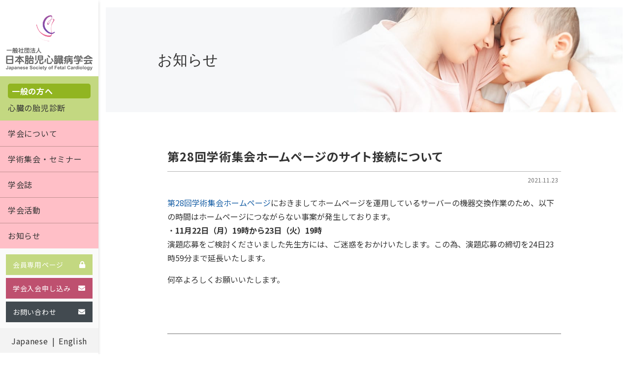

--- FILE ---
content_type: text/html; charset=utf-8
request_url: https://www.google.com/recaptcha/api2/anchor?ar=1&k=6LcDNAQbAAAAAAm3RwXokj1WWp7KJ8Eeg3lGDh8M&co=aHR0cHM6Ly93d3cuanNmYy5qcDo0NDM.&hl=en&v=PoyoqOPhxBO7pBk68S4YbpHZ&size=invisible&anchor-ms=20000&execute-ms=30000&cb=ur1jejgn6llk
body_size: 48435
content:
<!DOCTYPE HTML><html dir="ltr" lang="en"><head><meta http-equiv="Content-Type" content="text/html; charset=UTF-8">
<meta http-equiv="X-UA-Compatible" content="IE=edge">
<title>reCAPTCHA</title>
<style type="text/css">
/* cyrillic-ext */
@font-face {
  font-family: 'Roboto';
  font-style: normal;
  font-weight: 400;
  font-stretch: 100%;
  src: url(//fonts.gstatic.com/s/roboto/v48/KFO7CnqEu92Fr1ME7kSn66aGLdTylUAMa3GUBHMdazTgWw.woff2) format('woff2');
  unicode-range: U+0460-052F, U+1C80-1C8A, U+20B4, U+2DE0-2DFF, U+A640-A69F, U+FE2E-FE2F;
}
/* cyrillic */
@font-face {
  font-family: 'Roboto';
  font-style: normal;
  font-weight: 400;
  font-stretch: 100%;
  src: url(//fonts.gstatic.com/s/roboto/v48/KFO7CnqEu92Fr1ME7kSn66aGLdTylUAMa3iUBHMdazTgWw.woff2) format('woff2');
  unicode-range: U+0301, U+0400-045F, U+0490-0491, U+04B0-04B1, U+2116;
}
/* greek-ext */
@font-face {
  font-family: 'Roboto';
  font-style: normal;
  font-weight: 400;
  font-stretch: 100%;
  src: url(//fonts.gstatic.com/s/roboto/v48/KFO7CnqEu92Fr1ME7kSn66aGLdTylUAMa3CUBHMdazTgWw.woff2) format('woff2');
  unicode-range: U+1F00-1FFF;
}
/* greek */
@font-face {
  font-family: 'Roboto';
  font-style: normal;
  font-weight: 400;
  font-stretch: 100%;
  src: url(//fonts.gstatic.com/s/roboto/v48/KFO7CnqEu92Fr1ME7kSn66aGLdTylUAMa3-UBHMdazTgWw.woff2) format('woff2');
  unicode-range: U+0370-0377, U+037A-037F, U+0384-038A, U+038C, U+038E-03A1, U+03A3-03FF;
}
/* math */
@font-face {
  font-family: 'Roboto';
  font-style: normal;
  font-weight: 400;
  font-stretch: 100%;
  src: url(//fonts.gstatic.com/s/roboto/v48/KFO7CnqEu92Fr1ME7kSn66aGLdTylUAMawCUBHMdazTgWw.woff2) format('woff2');
  unicode-range: U+0302-0303, U+0305, U+0307-0308, U+0310, U+0312, U+0315, U+031A, U+0326-0327, U+032C, U+032F-0330, U+0332-0333, U+0338, U+033A, U+0346, U+034D, U+0391-03A1, U+03A3-03A9, U+03B1-03C9, U+03D1, U+03D5-03D6, U+03F0-03F1, U+03F4-03F5, U+2016-2017, U+2034-2038, U+203C, U+2040, U+2043, U+2047, U+2050, U+2057, U+205F, U+2070-2071, U+2074-208E, U+2090-209C, U+20D0-20DC, U+20E1, U+20E5-20EF, U+2100-2112, U+2114-2115, U+2117-2121, U+2123-214F, U+2190, U+2192, U+2194-21AE, U+21B0-21E5, U+21F1-21F2, U+21F4-2211, U+2213-2214, U+2216-22FF, U+2308-230B, U+2310, U+2319, U+231C-2321, U+2336-237A, U+237C, U+2395, U+239B-23B7, U+23D0, U+23DC-23E1, U+2474-2475, U+25AF, U+25B3, U+25B7, U+25BD, U+25C1, U+25CA, U+25CC, U+25FB, U+266D-266F, U+27C0-27FF, U+2900-2AFF, U+2B0E-2B11, U+2B30-2B4C, U+2BFE, U+3030, U+FF5B, U+FF5D, U+1D400-1D7FF, U+1EE00-1EEFF;
}
/* symbols */
@font-face {
  font-family: 'Roboto';
  font-style: normal;
  font-weight: 400;
  font-stretch: 100%;
  src: url(//fonts.gstatic.com/s/roboto/v48/KFO7CnqEu92Fr1ME7kSn66aGLdTylUAMaxKUBHMdazTgWw.woff2) format('woff2');
  unicode-range: U+0001-000C, U+000E-001F, U+007F-009F, U+20DD-20E0, U+20E2-20E4, U+2150-218F, U+2190, U+2192, U+2194-2199, U+21AF, U+21E6-21F0, U+21F3, U+2218-2219, U+2299, U+22C4-22C6, U+2300-243F, U+2440-244A, U+2460-24FF, U+25A0-27BF, U+2800-28FF, U+2921-2922, U+2981, U+29BF, U+29EB, U+2B00-2BFF, U+4DC0-4DFF, U+FFF9-FFFB, U+10140-1018E, U+10190-1019C, U+101A0, U+101D0-101FD, U+102E0-102FB, U+10E60-10E7E, U+1D2C0-1D2D3, U+1D2E0-1D37F, U+1F000-1F0FF, U+1F100-1F1AD, U+1F1E6-1F1FF, U+1F30D-1F30F, U+1F315, U+1F31C, U+1F31E, U+1F320-1F32C, U+1F336, U+1F378, U+1F37D, U+1F382, U+1F393-1F39F, U+1F3A7-1F3A8, U+1F3AC-1F3AF, U+1F3C2, U+1F3C4-1F3C6, U+1F3CA-1F3CE, U+1F3D4-1F3E0, U+1F3ED, U+1F3F1-1F3F3, U+1F3F5-1F3F7, U+1F408, U+1F415, U+1F41F, U+1F426, U+1F43F, U+1F441-1F442, U+1F444, U+1F446-1F449, U+1F44C-1F44E, U+1F453, U+1F46A, U+1F47D, U+1F4A3, U+1F4B0, U+1F4B3, U+1F4B9, U+1F4BB, U+1F4BF, U+1F4C8-1F4CB, U+1F4D6, U+1F4DA, U+1F4DF, U+1F4E3-1F4E6, U+1F4EA-1F4ED, U+1F4F7, U+1F4F9-1F4FB, U+1F4FD-1F4FE, U+1F503, U+1F507-1F50B, U+1F50D, U+1F512-1F513, U+1F53E-1F54A, U+1F54F-1F5FA, U+1F610, U+1F650-1F67F, U+1F687, U+1F68D, U+1F691, U+1F694, U+1F698, U+1F6AD, U+1F6B2, U+1F6B9-1F6BA, U+1F6BC, U+1F6C6-1F6CF, U+1F6D3-1F6D7, U+1F6E0-1F6EA, U+1F6F0-1F6F3, U+1F6F7-1F6FC, U+1F700-1F7FF, U+1F800-1F80B, U+1F810-1F847, U+1F850-1F859, U+1F860-1F887, U+1F890-1F8AD, U+1F8B0-1F8BB, U+1F8C0-1F8C1, U+1F900-1F90B, U+1F93B, U+1F946, U+1F984, U+1F996, U+1F9E9, U+1FA00-1FA6F, U+1FA70-1FA7C, U+1FA80-1FA89, U+1FA8F-1FAC6, U+1FACE-1FADC, U+1FADF-1FAE9, U+1FAF0-1FAF8, U+1FB00-1FBFF;
}
/* vietnamese */
@font-face {
  font-family: 'Roboto';
  font-style: normal;
  font-weight: 400;
  font-stretch: 100%;
  src: url(//fonts.gstatic.com/s/roboto/v48/KFO7CnqEu92Fr1ME7kSn66aGLdTylUAMa3OUBHMdazTgWw.woff2) format('woff2');
  unicode-range: U+0102-0103, U+0110-0111, U+0128-0129, U+0168-0169, U+01A0-01A1, U+01AF-01B0, U+0300-0301, U+0303-0304, U+0308-0309, U+0323, U+0329, U+1EA0-1EF9, U+20AB;
}
/* latin-ext */
@font-face {
  font-family: 'Roboto';
  font-style: normal;
  font-weight: 400;
  font-stretch: 100%;
  src: url(//fonts.gstatic.com/s/roboto/v48/KFO7CnqEu92Fr1ME7kSn66aGLdTylUAMa3KUBHMdazTgWw.woff2) format('woff2');
  unicode-range: U+0100-02BA, U+02BD-02C5, U+02C7-02CC, U+02CE-02D7, U+02DD-02FF, U+0304, U+0308, U+0329, U+1D00-1DBF, U+1E00-1E9F, U+1EF2-1EFF, U+2020, U+20A0-20AB, U+20AD-20C0, U+2113, U+2C60-2C7F, U+A720-A7FF;
}
/* latin */
@font-face {
  font-family: 'Roboto';
  font-style: normal;
  font-weight: 400;
  font-stretch: 100%;
  src: url(//fonts.gstatic.com/s/roboto/v48/KFO7CnqEu92Fr1ME7kSn66aGLdTylUAMa3yUBHMdazQ.woff2) format('woff2');
  unicode-range: U+0000-00FF, U+0131, U+0152-0153, U+02BB-02BC, U+02C6, U+02DA, U+02DC, U+0304, U+0308, U+0329, U+2000-206F, U+20AC, U+2122, U+2191, U+2193, U+2212, U+2215, U+FEFF, U+FFFD;
}
/* cyrillic-ext */
@font-face {
  font-family: 'Roboto';
  font-style: normal;
  font-weight: 500;
  font-stretch: 100%;
  src: url(//fonts.gstatic.com/s/roboto/v48/KFO7CnqEu92Fr1ME7kSn66aGLdTylUAMa3GUBHMdazTgWw.woff2) format('woff2');
  unicode-range: U+0460-052F, U+1C80-1C8A, U+20B4, U+2DE0-2DFF, U+A640-A69F, U+FE2E-FE2F;
}
/* cyrillic */
@font-face {
  font-family: 'Roboto';
  font-style: normal;
  font-weight: 500;
  font-stretch: 100%;
  src: url(//fonts.gstatic.com/s/roboto/v48/KFO7CnqEu92Fr1ME7kSn66aGLdTylUAMa3iUBHMdazTgWw.woff2) format('woff2');
  unicode-range: U+0301, U+0400-045F, U+0490-0491, U+04B0-04B1, U+2116;
}
/* greek-ext */
@font-face {
  font-family: 'Roboto';
  font-style: normal;
  font-weight: 500;
  font-stretch: 100%;
  src: url(//fonts.gstatic.com/s/roboto/v48/KFO7CnqEu92Fr1ME7kSn66aGLdTylUAMa3CUBHMdazTgWw.woff2) format('woff2');
  unicode-range: U+1F00-1FFF;
}
/* greek */
@font-face {
  font-family: 'Roboto';
  font-style: normal;
  font-weight: 500;
  font-stretch: 100%;
  src: url(//fonts.gstatic.com/s/roboto/v48/KFO7CnqEu92Fr1ME7kSn66aGLdTylUAMa3-UBHMdazTgWw.woff2) format('woff2');
  unicode-range: U+0370-0377, U+037A-037F, U+0384-038A, U+038C, U+038E-03A1, U+03A3-03FF;
}
/* math */
@font-face {
  font-family: 'Roboto';
  font-style: normal;
  font-weight: 500;
  font-stretch: 100%;
  src: url(//fonts.gstatic.com/s/roboto/v48/KFO7CnqEu92Fr1ME7kSn66aGLdTylUAMawCUBHMdazTgWw.woff2) format('woff2');
  unicode-range: U+0302-0303, U+0305, U+0307-0308, U+0310, U+0312, U+0315, U+031A, U+0326-0327, U+032C, U+032F-0330, U+0332-0333, U+0338, U+033A, U+0346, U+034D, U+0391-03A1, U+03A3-03A9, U+03B1-03C9, U+03D1, U+03D5-03D6, U+03F0-03F1, U+03F4-03F5, U+2016-2017, U+2034-2038, U+203C, U+2040, U+2043, U+2047, U+2050, U+2057, U+205F, U+2070-2071, U+2074-208E, U+2090-209C, U+20D0-20DC, U+20E1, U+20E5-20EF, U+2100-2112, U+2114-2115, U+2117-2121, U+2123-214F, U+2190, U+2192, U+2194-21AE, U+21B0-21E5, U+21F1-21F2, U+21F4-2211, U+2213-2214, U+2216-22FF, U+2308-230B, U+2310, U+2319, U+231C-2321, U+2336-237A, U+237C, U+2395, U+239B-23B7, U+23D0, U+23DC-23E1, U+2474-2475, U+25AF, U+25B3, U+25B7, U+25BD, U+25C1, U+25CA, U+25CC, U+25FB, U+266D-266F, U+27C0-27FF, U+2900-2AFF, U+2B0E-2B11, U+2B30-2B4C, U+2BFE, U+3030, U+FF5B, U+FF5D, U+1D400-1D7FF, U+1EE00-1EEFF;
}
/* symbols */
@font-face {
  font-family: 'Roboto';
  font-style: normal;
  font-weight: 500;
  font-stretch: 100%;
  src: url(//fonts.gstatic.com/s/roboto/v48/KFO7CnqEu92Fr1ME7kSn66aGLdTylUAMaxKUBHMdazTgWw.woff2) format('woff2');
  unicode-range: U+0001-000C, U+000E-001F, U+007F-009F, U+20DD-20E0, U+20E2-20E4, U+2150-218F, U+2190, U+2192, U+2194-2199, U+21AF, U+21E6-21F0, U+21F3, U+2218-2219, U+2299, U+22C4-22C6, U+2300-243F, U+2440-244A, U+2460-24FF, U+25A0-27BF, U+2800-28FF, U+2921-2922, U+2981, U+29BF, U+29EB, U+2B00-2BFF, U+4DC0-4DFF, U+FFF9-FFFB, U+10140-1018E, U+10190-1019C, U+101A0, U+101D0-101FD, U+102E0-102FB, U+10E60-10E7E, U+1D2C0-1D2D3, U+1D2E0-1D37F, U+1F000-1F0FF, U+1F100-1F1AD, U+1F1E6-1F1FF, U+1F30D-1F30F, U+1F315, U+1F31C, U+1F31E, U+1F320-1F32C, U+1F336, U+1F378, U+1F37D, U+1F382, U+1F393-1F39F, U+1F3A7-1F3A8, U+1F3AC-1F3AF, U+1F3C2, U+1F3C4-1F3C6, U+1F3CA-1F3CE, U+1F3D4-1F3E0, U+1F3ED, U+1F3F1-1F3F3, U+1F3F5-1F3F7, U+1F408, U+1F415, U+1F41F, U+1F426, U+1F43F, U+1F441-1F442, U+1F444, U+1F446-1F449, U+1F44C-1F44E, U+1F453, U+1F46A, U+1F47D, U+1F4A3, U+1F4B0, U+1F4B3, U+1F4B9, U+1F4BB, U+1F4BF, U+1F4C8-1F4CB, U+1F4D6, U+1F4DA, U+1F4DF, U+1F4E3-1F4E6, U+1F4EA-1F4ED, U+1F4F7, U+1F4F9-1F4FB, U+1F4FD-1F4FE, U+1F503, U+1F507-1F50B, U+1F50D, U+1F512-1F513, U+1F53E-1F54A, U+1F54F-1F5FA, U+1F610, U+1F650-1F67F, U+1F687, U+1F68D, U+1F691, U+1F694, U+1F698, U+1F6AD, U+1F6B2, U+1F6B9-1F6BA, U+1F6BC, U+1F6C6-1F6CF, U+1F6D3-1F6D7, U+1F6E0-1F6EA, U+1F6F0-1F6F3, U+1F6F7-1F6FC, U+1F700-1F7FF, U+1F800-1F80B, U+1F810-1F847, U+1F850-1F859, U+1F860-1F887, U+1F890-1F8AD, U+1F8B0-1F8BB, U+1F8C0-1F8C1, U+1F900-1F90B, U+1F93B, U+1F946, U+1F984, U+1F996, U+1F9E9, U+1FA00-1FA6F, U+1FA70-1FA7C, U+1FA80-1FA89, U+1FA8F-1FAC6, U+1FACE-1FADC, U+1FADF-1FAE9, U+1FAF0-1FAF8, U+1FB00-1FBFF;
}
/* vietnamese */
@font-face {
  font-family: 'Roboto';
  font-style: normal;
  font-weight: 500;
  font-stretch: 100%;
  src: url(//fonts.gstatic.com/s/roboto/v48/KFO7CnqEu92Fr1ME7kSn66aGLdTylUAMa3OUBHMdazTgWw.woff2) format('woff2');
  unicode-range: U+0102-0103, U+0110-0111, U+0128-0129, U+0168-0169, U+01A0-01A1, U+01AF-01B0, U+0300-0301, U+0303-0304, U+0308-0309, U+0323, U+0329, U+1EA0-1EF9, U+20AB;
}
/* latin-ext */
@font-face {
  font-family: 'Roboto';
  font-style: normal;
  font-weight: 500;
  font-stretch: 100%;
  src: url(//fonts.gstatic.com/s/roboto/v48/KFO7CnqEu92Fr1ME7kSn66aGLdTylUAMa3KUBHMdazTgWw.woff2) format('woff2');
  unicode-range: U+0100-02BA, U+02BD-02C5, U+02C7-02CC, U+02CE-02D7, U+02DD-02FF, U+0304, U+0308, U+0329, U+1D00-1DBF, U+1E00-1E9F, U+1EF2-1EFF, U+2020, U+20A0-20AB, U+20AD-20C0, U+2113, U+2C60-2C7F, U+A720-A7FF;
}
/* latin */
@font-face {
  font-family: 'Roboto';
  font-style: normal;
  font-weight: 500;
  font-stretch: 100%;
  src: url(//fonts.gstatic.com/s/roboto/v48/KFO7CnqEu92Fr1ME7kSn66aGLdTylUAMa3yUBHMdazQ.woff2) format('woff2');
  unicode-range: U+0000-00FF, U+0131, U+0152-0153, U+02BB-02BC, U+02C6, U+02DA, U+02DC, U+0304, U+0308, U+0329, U+2000-206F, U+20AC, U+2122, U+2191, U+2193, U+2212, U+2215, U+FEFF, U+FFFD;
}
/* cyrillic-ext */
@font-face {
  font-family: 'Roboto';
  font-style: normal;
  font-weight: 900;
  font-stretch: 100%;
  src: url(//fonts.gstatic.com/s/roboto/v48/KFO7CnqEu92Fr1ME7kSn66aGLdTylUAMa3GUBHMdazTgWw.woff2) format('woff2');
  unicode-range: U+0460-052F, U+1C80-1C8A, U+20B4, U+2DE0-2DFF, U+A640-A69F, U+FE2E-FE2F;
}
/* cyrillic */
@font-face {
  font-family: 'Roboto';
  font-style: normal;
  font-weight: 900;
  font-stretch: 100%;
  src: url(//fonts.gstatic.com/s/roboto/v48/KFO7CnqEu92Fr1ME7kSn66aGLdTylUAMa3iUBHMdazTgWw.woff2) format('woff2');
  unicode-range: U+0301, U+0400-045F, U+0490-0491, U+04B0-04B1, U+2116;
}
/* greek-ext */
@font-face {
  font-family: 'Roboto';
  font-style: normal;
  font-weight: 900;
  font-stretch: 100%;
  src: url(//fonts.gstatic.com/s/roboto/v48/KFO7CnqEu92Fr1ME7kSn66aGLdTylUAMa3CUBHMdazTgWw.woff2) format('woff2');
  unicode-range: U+1F00-1FFF;
}
/* greek */
@font-face {
  font-family: 'Roboto';
  font-style: normal;
  font-weight: 900;
  font-stretch: 100%;
  src: url(//fonts.gstatic.com/s/roboto/v48/KFO7CnqEu92Fr1ME7kSn66aGLdTylUAMa3-UBHMdazTgWw.woff2) format('woff2');
  unicode-range: U+0370-0377, U+037A-037F, U+0384-038A, U+038C, U+038E-03A1, U+03A3-03FF;
}
/* math */
@font-face {
  font-family: 'Roboto';
  font-style: normal;
  font-weight: 900;
  font-stretch: 100%;
  src: url(//fonts.gstatic.com/s/roboto/v48/KFO7CnqEu92Fr1ME7kSn66aGLdTylUAMawCUBHMdazTgWw.woff2) format('woff2');
  unicode-range: U+0302-0303, U+0305, U+0307-0308, U+0310, U+0312, U+0315, U+031A, U+0326-0327, U+032C, U+032F-0330, U+0332-0333, U+0338, U+033A, U+0346, U+034D, U+0391-03A1, U+03A3-03A9, U+03B1-03C9, U+03D1, U+03D5-03D6, U+03F0-03F1, U+03F4-03F5, U+2016-2017, U+2034-2038, U+203C, U+2040, U+2043, U+2047, U+2050, U+2057, U+205F, U+2070-2071, U+2074-208E, U+2090-209C, U+20D0-20DC, U+20E1, U+20E5-20EF, U+2100-2112, U+2114-2115, U+2117-2121, U+2123-214F, U+2190, U+2192, U+2194-21AE, U+21B0-21E5, U+21F1-21F2, U+21F4-2211, U+2213-2214, U+2216-22FF, U+2308-230B, U+2310, U+2319, U+231C-2321, U+2336-237A, U+237C, U+2395, U+239B-23B7, U+23D0, U+23DC-23E1, U+2474-2475, U+25AF, U+25B3, U+25B7, U+25BD, U+25C1, U+25CA, U+25CC, U+25FB, U+266D-266F, U+27C0-27FF, U+2900-2AFF, U+2B0E-2B11, U+2B30-2B4C, U+2BFE, U+3030, U+FF5B, U+FF5D, U+1D400-1D7FF, U+1EE00-1EEFF;
}
/* symbols */
@font-face {
  font-family: 'Roboto';
  font-style: normal;
  font-weight: 900;
  font-stretch: 100%;
  src: url(//fonts.gstatic.com/s/roboto/v48/KFO7CnqEu92Fr1ME7kSn66aGLdTylUAMaxKUBHMdazTgWw.woff2) format('woff2');
  unicode-range: U+0001-000C, U+000E-001F, U+007F-009F, U+20DD-20E0, U+20E2-20E4, U+2150-218F, U+2190, U+2192, U+2194-2199, U+21AF, U+21E6-21F0, U+21F3, U+2218-2219, U+2299, U+22C4-22C6, U+2300-243F, U+2440-244A, U+2460-24FF, U+25A0-27BF, U+2800-28FF, U+2921-2922, U+2981, U+29BF, U+29EB, U+2B00-2BFF, U+4DC0-4DFF, U+FFF9-FFFB, U+10140-1018E, U+10190-1019C, U+101A0, U+101D0-101FD, U+102E0-102FB, U+10E60-10E7E, U+1D2C0-1D2D3, U+1D2E0-1D37F, U+1F000-1F0FF, U+1F100-1F1AD, U+1F1E6-1F1FF, U+1F30D-1F30F, U+1F315, U+1F31C, U+1F31E, U+1F320-1F32C, U+1F336, U+1F378, U+1F37D, U+1F382, U+1F393-1F39F, U+1F3A7-1F3A8, U+1F3AC-1F3AF, U+1F3C2, U+1F3C4-1F3C6, U+1F3CA-1F3CE, U+1F3D4-1F3E0, U+1F3ED, U+1F3F1-1F3F3, U+1F3F5-1F3F7, U+1F408, U+1F415, U+1F41F, U+1F426, U+1F43F, U+1F441-1F442, U+1F444, U+1F446-1F449, U+1F44C-1F44E, U+1F453, U+1F46A, U+1F47D, U+1F4A3, U+1F4B0, U+1F4B3, U+1F4B9, U+1F4BB, U+1F4BF, U+1F4C8-1F4CB, U+1F4D6, U+1F4DA, U+1F4DF, U+1F4E3-1F4E6, U+1F4EA-1F4ED, U+1F4F7, U+1F4F9-1F4FB, U+1F4FD-1F4FE, U+1F503, U+1F507-1F50B, U+1F50D, U+1F512-1F513, U+1F53E-1F54A, U+1F54F-1F5FA, U+1F610, U+1F650-1F67F, U+1F687, U+1F68D, U+1F691, U+1F694, U+1F698, U+1F6AD, U+1F6B2, U+1F6B9-1F6BA, U+1F6BC, U+1F6C6-1F6CF, U+1F6D3-1F6D7, U+1F6E0-1F6EA, U+1F6F0-1F6F3, U+1F6F7-1F6FC, U+1F700-1F7FF, U+1F800-1F80B, U+1F810-1F847, U+1F850-1F859, U+1F860-1F887, U+1F890-1F8AD, U+1F8B0-1F8BB, U+1F8C0-1F8C1, U+1F900-1F90B, U+1F93B, U+1F946, U+1F984, U+1F996, U+1F9E9, U+1FA00-1FA6F, U+1FA70-1FA7C, U+1FA80-1FA89, U+1FA8F-1FAC6, U+1FACE-1FADC, U+1FADF-1FAE9, U+1FAF0-1FAF8, U+1FB00-1FBFF;
}
/* vietnamese */
@font-face {
  font-family: 'Roboto';
  font-style: normal;
  font-weight: 900;
  font-stretch: 100%;
  src: url(//fonts.gstatic.com/s/roboto/v48/KFO7CnqEu92Fr1ME7kSn66aGLdTylUAMa3OUBHMdazTgWw.woff2) format('woff2');
  unicode-range: U+0102-0103, U+0110-0111, U+0128-0129, U+0168-0169, U+01A0-01A1, U+01AF-01B0, U+0300-0301, U+0303-0304, U+0308-0309, U+0323, U+0329, U+1EA0-1EF9, U+20AB;
}
/* latin-ext */
@font-face {
  font-family: 'Roboto';
  font-style: normal;
  font-weight: 900;
  font-stretch: 100%;
  src: url(//fonts.gstatic.com/s/roboto/v48/KFO7CnqEu92Fr1ME7kSn66aGLdTylUAMa3KUBHMdazTgWw.woff2) format('woff2');
  unicode-range: U+0100-02BA, U+02BD-02C5, U+02C7-02CC, U+02CE-02D7, U+02DD-02FF, U+0304, U+0308, U+0329, U+1D00-1DBF, U+1E00-1E9F, U+1EF2-1EFF, U+2020, U+20A0-20AB, U+20AD-20C0, U+2113, U+2C60-2C7F, U+A720-A7FF;
}
/* latin */
@font-face {
  font-family: 'Roboto';
  font-style: normal;
  font-weight: 900;
  font-stretch: 100%;
  src: url(//fonts.gstatic.com/s/roboto/v48/KFO7CnqEu92Fr1ME7kSn66aGLdTylUAMa3yUBHMdazQ.woff2) format('woff2');
  unicode-range: U+0000-00FF, U+0131, U+0152-0153, U+02BB-02BC, U+02C6, U+02DA, U+02DC, U+0304, U+0308, U+0329, U+2000-206F, U+20AC, U+2122, U+2191, U+2193, U+2212, U+2215, U+FEFF, U+FFFD;
}

</style>
<link rel="stylesheet" type="text/css" href="https://www.gstatic.com/recaptcha/releases/PoyoqOPhxBO7pBk68S4YbpHZ/styles__ltr.css">
<script nonce="JzJCUKAxF1KPwtkNSRVD0Q" type="text/javascript">window['__recaptcha_api'] = 'https://www.google.com/recaptcha/api2/';</script>
<script type="text/javascript" src="https://www.gstatic.com/recaptcha/releases/PoyoqOPhxBO7pBk68S4YbpHZ/recaptcha__en.js" nonce="JzJCUKAxF1KPwtkNSRVD0Q">
      
    </script></head>
<body><div id="rc-anchor-alert" class="rc-anchor-alert"></div>
<input type="hidden" id="recaptcha-token" value="[base64]">
<script type="text/javascript" nonce="JzJCUKAxF1KPwtkNSRVD0Q">
      recaptcha.anchor.Main.init("[\x22ainput\x22,[\x22bgdata\x22,\x22\x22,\[base64]/[base64]/[base64]/[base64]/[base64]/[base64]/KGcoTywyNTMsTy5PKSxVRyhPLEMpKTpnKE8sMjUzLEMpLE8pKSxsKSksTykpfSxieT1mdW5jdGlvbihDLE8sdSxsKXtmb3IobD0odT1SKEMpLDApO08+MDtPLS0pbD1sPDw4fFooQyk7ZyhDLHUsbCl9LFVHPWZ1bmN0aW9uKEMsTyl7Qy5pLmxlbmd0aD4xMDQ/[base64]/[base64]/[base64]/[base64]/[base64]/[base64]/[base64]\\u003d\x22,\[base64]\x22,\x22w4pPdMKvwrFJTsK4cUJhw6A/wqXCt8OSwrlawp4+w7UNZHrCt8KuworCk8OXwpA/KMOFw7jDjHwewoXDpsOmwovDikgaB8KMwooCBT9JBcORw4HDjsKGwpRQViJJw7EFw4XCvwHCnRFYf8Ozw6PCgBjCjsKbbcOOfcO9woVcwq5vEAUew5DCsVHCrMOQEsO/w7Vww7hZCcOCwpNUwqTDmixcLhYvRHZIw71vYsK+w7lrw6nDrsO/w4AJw5TDm07ClsKOwovDmyTDmAkHw6skH1HDsUxmw5PDtkPCpBHCqMOPwqfCvcKMAMK5wqJVwpY+Z2V7T2Naw4Fhw4nDilfDtsOLwpbCsMKHwqDDiMKVSEdCGwQgNUhBKX3DlMKqwocRw41zLsKna8Oww4nCr8OwFcOXwq/CgVEOBcOIL0XCkVAZw5LDuwjCjnctQsONw7ESw7/[base64]/OsOhH3UGVsO7XcK8w7xfw5gLJgRzX8Olw6vCsMO/P8KXCyHCusKzKcK4wo3DpsOLw6IIw5LDisOCwrpCMDQhwr3DlMODXXzDjMOYXcOjwoEqQMOld01Jbz3Dv8KrW8K/woPCgMOaRlvCkSnDnl3CtzJSa8OQB8OJwrjDn8O7wpBQwrpMQnZ+OMOiwqkBGcOQRRPCi8KMcFLDmBUJRGhiK0zCsMKZwpo/BRvCl8KSc2LDgB/CkMKww41lIsOrwqDCg8KDXsOpBVXDqsKSwoMEwqDCrcKNw5rDmkzCgl4mw70Vwo4xw5vCm8KRwqbDv8OZRsKCIMOsw7tuwoDDrsKmwohQw7zCrAdQIsKXMcOEdVnChsK4D3LCmMOAw5ckw6F5w5M4LMO3dMKew5w+w4vCgU/DrsK3wpvCrcORCzgjw7YQUsKlZMKPUMKMUMO6fx3CqQMVwoDDqMOZwrzCgWJ4R8KAeVg7UsOLw75zwq1CK07DriBDw6pOw43CisKew7gIE8OAwpjCmcOvJEPClcK/[base64]/Dul7CncOPFsOKSQEuKhNZVMK4wpPDuHVqdTHDjMO8wrPDgMKCOMKiw5JQUQ/CgMOGPiE/worCn8OQw6lQw4ghw63CiMOFYV1MVcKVM8Ojw7/Ck8O7fsOLw6wONcK2wrDCjhplXMK7UsODP8OXE8KnAQTDjcOlVwZKOzVgwolkIgVxLMKYwqZQeFlFw4kKw6LDoR3DnnlgwrM1WhzCkcKfwpdsDsOrwpwFwqHDrHHCsypTfG/Cl8KCI8OKLTvDnXXDkBEQwqDCh0BgAsKfwpo+SGzDi8Oswq7Dq8Oiw4XChsORU8O4PMKwS8OXM8KcwopyasKVcgQwwofDqELDnsKvacO+w5oWIcOzasOmw7F/w68nwr/CicK9VAzDjhTCtTorwoTCmk/CgMOjY8Oswr9VVcKpMR5Rw6YkUsO6JhU0YUFuwp3Cv8Kcw5fCh2IWZsKzwrZhFGbDlBwzdMOPQMK7w4tGwoJ+w6pcwozDnMK9McOaT8KUwo/[base64]/[base64]/Dk8OVHcORwrTDqwlOw5xMXsK0w4lvWlrCiMKcVMKOwrc4wqt2cF4fEcOSw6nDjsO9aMKRGcO7w6nCniECw63ClMKrPcK+CRjDs3wkwo7DlcKBwqzDrcKYw6lKHMObw6k/[base64]/DrsK4w6fDo3bDiR3CjMODMwJrBsOhw69TwoDCkMOvwpcewph2w6c+bsOXwpnDjcK4CUrChsOBwqMVw6/Dswgqw5/DvcKaDnYTXhXCrhNpZMOHRGnCosKOwqbCvQrChcORw5bCpsK3wp0hdcKKcMKQMMO7wrvDtmRWwoBEwo/[base64]/DkcKAw4jCs8OnwrrCs2YvwrDCgjnCncOIBXBWQiUqw5bCmcO3w63Cs8Kcw5I9SAB6T3QJwofDi3LDqEjCrcKjw77DsMKQZUrDtkDCnsOyw6TDhcOQwp44TiDCiRoOFQ7CrMO5NljCnlrCr8OVwrbChmUWWxVQw4TDgXjCghZvP3tVw5/CtD0+VCJLOMKaSsOvAQDDnMKmfsO+w6MFWHdEwprDtcOHB8KdJDkvOMOuw67CtTjCtVc3wpbChcOUwqHCgsOCw4LCvsKFwpg5w4PCu8ODJMKuwq/Ckg1ywooJVFLCjMKOw67DmcKmWcOHb3LDlsO6XzfDk2jDj8Ktw6gUD8K+w4/DjQjDg8KEcB9CFcKRSMOSwq3DtcKGwrQnwrHDtkAlw4PDisKtw5JBM8Omc8K0KH7ChMOTAMKUwo4bH20MbcKkw4JOwpBGJsKlc8KWw6PCh1bCvsKlPMKlcW/Dn8K9V8K2csKdw5Z+wrzCpsOkdS4hV8O8YTkpw607wpdeAnVeb8OkCUB2fsKIZCjDmHbDl8KLw5Fow6vChcObw5XCksKgUnEyw6xkeMKnRB/DiMKAwqVadVh+wpfCkGDDpSQtcsOGw6hCw74UesKaH8KjwofDuBQuWQwNdlLDkwPCvjLCmcOrwr3Dr8KsOsKKB1xqwoHCnn51OsKaw4/DlREMKhjCjhJ4w75pBMK9WQLDl8KrUMKnMgUnZx0fYcOsGXfCg8Kow4gZFXAUwrXCiG0ZwpjDhMOVfjsvST5ow4ooworCm8Oaw4XCoBzDtMOeKsONworCswXDqXHCqCV7aMOpfi/DnMK8ScOgwokRwpTCujjCssKPwpU7w7Fiw6TDnEAhZcOhB2snw6lgwoIZw7rDqigqMMKbw6ZPw6rDu8OIw7nClDEDKnTCg8K2w4Uiw4nCqQ9if8OUB8Oew74Zw41beU7DucOPwpDDjQZCw4HCpEoPw4HDrQl7w7vDpX4KwplPK2/Dr2LDocOEw5PCv8KZwrQIw4rChMKAWWLDusKSKsOnwpV+wpEKw43CjD4lwr4Zw5XCqS9MwrDDj8O3wrl2GiHDqyIMw4bCll7DrnvCtcKNL8KRaMO6wprCvsKcwo/Cl8KKP8Kxwq7DucKqw7FIw7pCNyckUVouc8OiYQ3DpcKKV8Kgw4NaDhZ2wo9LPMO7G8KcRsOZw4Q6wq11AMKowpdeOsKMw7MXw4gvacK1QMKgJMOWFXpQwonCt3TDisKzwpvDp8K6ecKFTEASI08Yb11Nwos1Bi/Dn8O7w4gWKRZZw740ZBvCicOSw4bDpk7DmsOqIcKrAMKAw5I8UsOqUSswU045ehrDsyDDrsKmWMKNw4vCrcO8YVHCo8KuYg7DscKUdHsgG8KvTcOxwrnDni/DgcKqw7/DgMOgwpTDjkBANR8vwo48JgPDkMKew6oqw4k8w5lAwrTDrMO5NSEmw6Z8w4vCt2rDqsOMNsOlJsO+wqHDi8KoRnIRwoMZaFoDJMOUw53CvTDCisKcwoMaScKtMB04w7XDq1/DvGzCkE/CpcOEwrJ3eMOPwqDCjMKQQ8OSwqdEwrfCn0HDocKiW8KPwo0MwrEeUksywr3CkcOWYmVtwpp/w6fCiX5Bw7QsMBEMw6o8w7XDnMOEfWQVXUrDkcO+wr5JfsKKwo7DscOWF8K7PsOtAMKsIBrChsKow4XDv8OTdB8kRwzCilg7w5DCiC7DqcKkbcOwMMK+SRhRecKLwr/DtcOsw4xTEsOFcMK7ZMOhMsK9wqpAwoQow7fCkWolwrzDl3JZwrXCrz1Bw7LDi2JdSmZURsKxw7EfPsKwIcO1SsOoH8OiaGovwpBgM07Ds8OdwpTCklDCvxZNw6RTGMKkOcKQwqfCq3RrdsKPw4jCviExw73Co8OmwpBWw6fCs8KEMA/CnMOmR10GwqnCp8OCw5NiwqY0w7TClQZZwqbCg1V0w7zClcOzF8KnwpoTRsK2wppew54VwoTDo8Kjw68xO8O9w4XDg8Kvw7Jpw6HCs8K4w7HDv0/CvgUpBBzDhmZIejFBJ8OfccOaw5Q4wp18w7vDrRpZw746woHCmS3CncKTw6XDksONIsK0w78JwrQ/E3JIDsO3w4Ufw4/[base64]/ClMOJw4xUw6vCpsKowoMqLFvDrWXCjEt2w7d9w7M7MCx4woJyQG3DlzNSwrnDisKDCktdw4pVwpR0wrjDnkPCozzCssKbw7jDhMKMdhR6esKZwo/DqRDDpSAgL8O/HcOPw7NXHcObwpfDjMKCwqTCrMKyFjNBNDjClGLCmsOuwo/CsxoIw7jChsOqEVXCo8OIU8OcEcKOwofDnzTDq3p7cl7CkEUiwqvCpypjW8KuMsKnZGDDokzCiSE6TcOkAsOAwp/ChkALw7jCssKmw4leJSXDpWxgOjjDh0kKw5PDnCXCszvCr3RfwoJzw7PCjjpfFnEmT8KWPWgRScO3wrsMwrxjw6QIwppbbRTDmT1bJcOHLsKUw6PCvsODw5HCsU1hX8Obw5YTe8O2JW09fXY2woAewo1ewqrDlMKyMMO1w5jDgcKiTjY/H3/DgMOfwpMEw7dLw7nDuGnCn8KDwql9wrjCswXCkcOdUD4zKnHDq8KySTU9w5zDjijDg8Ouw5B2D3cAwrIZAMO/X8OYw51Vwo8UAMO6w5fCvsOTRMKrwqN0RAbDn1YeKsK9ckLCoHZhw4PCgEQjwqZFFcKLOXbCiRfCt8OOWGjDnUsYw54JCsKwVsOuaUgHEQ7CtUPDg8KfYWPDmWbDuTlLMsKPw5MdwpHDj8KYSDBLJGs3O8K6w5DDkcOjwpfCt19qwqEyaW/CqcOcKnHDhsOqwr4hLcO5w6rCjx46RsKoGVbDliPClcKCCQFPw7ZFUWvDtidUwoXCqQDCkEBHw75iw5zDs2UjU8O7UcKVwpIowqA0wokzw5/Dv8KRwrTCghTCgMO1XCvDvMOIGcKVT1bDsz8DwpREA8Kcw7vDmsOLw4phwqV0wqgIXhLDqzvCvU0MwpLDs8O1ZcK6P1IdwpQGwpfCq8Krw77CiMKqwr/[base64]/w5FeHiTDhcKeC8KjdcO/b8O4XsK/wplwWUfCjCXDo8KaX8Kyw5nDkQDCsHsgw4fCscOiwoPCj8KHESTCmcOIw6ASODfCqMKcAWJKZH/DgsKRZhk+UMKVOsK+fMKDw67Ch8OUdsOhUcO7wrYDXXDClcO6wqHCi8Ozw7ckwoXCrXNgOMOaNSzCgcKyDQx0w4wQwplNXsKiw4EkwqBhw4nCoWrDrsKTZ8KSwoxMwq5Lw5/ChzsGw6rDgF/CgsKFw6pwdzpTw6TDiH9wwo90fsOFw7vCr3VFw7zDnMKmFsK5WhnChSDDtGB1wopswowCCsOBbkd0wqPCpMOCwrXDo8KvwoTDpsKcI8KwVsOdwprCi8OAw5rDlMKuCsODwoc/w5FxZsOxw5bCrsOuw6nDlsKPw4TCkSlxwp7CmV5JBA7CjzTChCEYwqHCh8OZScOSwrfDpsOPw4kdQxfDkEHCs8K2w7DCkCMnw6UWY8Ovw77CusKtw6PCjsONCcKHH8K2w7zDnMOtwovCoybCtxEiwojDhBfDl2wYw5/[base64]/ClgzDjcOpVUUtwoAmwqs2wrxXIWsUwqdWw6LDlSt6JcOWQMK7wo9Lf20+HETCohEnwpLDkmXDncKTQx3DtcOYD8Okw5DDr8KlJsKPC8OnSCLCg8OtPnF3w4Q5dMKwEMOJw5/DliUdGULDqyp9wpMswp0BOhA0H8KVYsKEwoQmw5svw5kHYMKKwrV4w59HaMKuIMKQwroow6LCusOBHyBGGy3CvsOywqHDlMOOw7HDmMOPwoIxeHzCu8O/I8OWw6PCqXJpYMKmw6F2D13ChsO9wr/CnwTDvMKLPS3DsTrCqGhLcMO1BUbDkMKEw6svworDr1l+I3EjB8OfwoMPccKCw5QaWnPCq8KrcmrDm8OEw65xw7TDhcKNw5ZIYCUGw6PDoRB9w441QHgRwp/Ds8KVw53DusKlw7wDwoHCogQ0wpDCt8KsNMOFw7k5acOrRDHCk33DucKcw43Co2VHNcKow7smOmAfTWPCnsKZfGDDg8Kxwql4w5xRXHbDjAQ7w6/DqsKaw4TCmsKLw4F9flUHLkMKKBzCpMKraUp8w4LChgzCiX4Zwp4hwr5rwo3DoMKtwoE5w7/DhMKOwpTDmE3DkT3Duh53woVYYVXCgMOGw6XCvMK/[base64]/Dpx3DnMOywoMBw6bClihXwqPCvi/DtMKgw4DDvRIEwpYNw5N/wrbDnAfCqTXDt2XCt8KSbwzCtMKDwp/DiAYywqwlfMKywpYVfMKVdMO4wr7CvMOKGz/DsMKVw7Bkw4tNw4HCpgdDWlnDucODw47CnQtJEcOWwoHCscK+eXXDkMK1w7pYfsOZw7UoHMK/w7k0GMKDCkDDp8KEecO3b2zDsTtHwoElX1/CtMKAwoPDpMKnwpDDp8ONQFEXwqDDtMK0w40fQlLDoMOEWEDDhsOeG27DmsODw5sRQsOyb8KVwrIcRHPCl8KWw67DunLCssKcw5bCr1HDtMKMwp80U11fEVAuwpbDvsOoYjnDjA4HTMOVw7Jkw409w7hGWUTCmMOMQlHCs8KUKsOMw4/DtCtMwr/Coj1LwrVwwrfDq1XDgMOAwqlwF8OMwq/Do8ORw4LCmsKUwqh+PxPDmSJ2LMKtwobCh8O3wrDDuMK+wqzDlMK5csOhG03DrcOJwrwbJlh2FcO+PXDCq8KNwo/CgMOyQMK8wrTDlmDDgMKVw7DDs0d+w7fClcKkPcOLE8O5QnZaS8K1cR9iJirCkXppw7J0fBtYJcO3w5zDn1/[base64]/DlMOwwp/DgsK8LMOhNz06woTCqiVXwoIMwqBGLDBufSDDiMOJwqtncRptw5fCuDfDnA/DjzUybWlMM1MEw4pWwpTCkcOwwr/DjMKsfcODwoQQwqMNw6IZwofDvMKawpTDksK5bcKOICFmdGZQDMKHw71fwqAkwokSw6PCi3g/P1QQLcOYCsKvWA/CmsKceD1jw5DCusKUwp/[base64]/CscONw6A0IsOsPAzCoMOXI15SG8OPw6TCpwDCnsODRV5/[base64]/Dq8KXDsO7SQ5ewqXDhBAtwofCgiTDt8ODw7wICwDCucO2GMOcD8OwWcOMWDJlwo4two/CrHnDgMOSMivCrMOxwpPChcKSK8KWVhIlF8Kaw6DDvwggH28twobDgMOGPMOPPnFnAcO/wrjDpcOXw7Row6HCtMKaOXHCg14jQ3ABUMO+w7gvw5zDo1vDmsK5B8OZXMK4bX5Ewqx0Xxlufl9bwpYqw73Cj8KWJMKew5bDqmrCoMOnAMOYw75iw4kZw64oaUF+bjzDsC9nIsKrwq0MazrDksOLUlBGw5VVX8ONNsOmNXABw48DccKBw7LCo8OBfy/CisKcElA+wpIIAgYGVMKFwq3Cu2lyMsOXwqnCjsKwwo3DgyHCg8ONw6TDjMO1XcOiwojDs8OCBMKTwrXDsMOYw78cXsONwoQWw4fCljBtwpg5w68ZwqYEQDjCkzxaw78IMMO4ZsOcIMKmw6lhNsKnXsKzw5zDk8OGQsOewrHCtg8vexfCtXvDr0jCk8KFwrN/[base64]/DlMKNfn5NAm7DvMKUw4sVwrJsFsKMCjzCgkIdcMKlw6DDimhWI2Uow4/CjkJew5Vxwp/[base64]/L8KRdDPCjC3DoEwTwqtww6/DoFLCmS3CqsKzXMKuSkrDiMKkLMOPD8KPBiTCpMKsw6XDuHcIBcO7KMO/w6XDnhrDvcOHwr/CtsKDfsKdw4LCmMOGw4/DvksQDsKuLMO+IipIYMObTjjDjxLClsKKYMK1HsKowrrCqMKcfyHDi8K7w63CpTcZwq7CgEo7E8OHay9pwqvDnDPDpcKiw4fCrMOIw5IGEcKYwqXCo8KNSMK7woMjw5jDjsKQwq3DgMKiEChmwrZUbFzDmHLCiGvCtBLDvG3DtcO+ZFM7w6jDvS/DvWIqND3DisOhSMO6wqXCk8KRBsO7w4vDuMOvwo9FXXcYd1oCfT8pw7/DscOqwrLDlEghXko3w5TCnAJIScO5W2ZHX8OCC3gdcyDCqMOPwqw3M1bDtEbDpGDCnsOyWcOxw783YsOdw47DmnrCkxfClT/Dp8KOJlgww5lJwofCpEbDsxUAw5dtJiQITcKaMcK0w5XCt8O+e0HDu8KeRsO3w4YjcMKPw4cKw7jDshkAXMKgdgliWsO8wpZjw4zCrjzDlXAtKnbDv8KxwoIKwq/Cr3bCrsOzwp18w6EHIg3CoAxNwovCssKlGsK2w75NwpJJZsObSncmw6DChwHDm8Ozw5kxcmA3fmPClCjCrWg/wp/[base64]/CmwRGw7fChcKBCsKgfF9jwpZmwobCii4ORz8AHipJwpHChsKOKcOxwqHCksKfHg4mLBJiF3rDmTvDg8ONKVrCicOiEMKZSsOmwppew7sNwq/Cu0ZlfcKdwq8uXsOzw5/Cn8KPSsOuRjTCi8KvLljCnMO9R8Ofw5TDix3CtcO6w67DlUjCuz/CvhHDgycwwrgsw7smQ8ORwpIuHCBYwqfDgjzDh8OjXcKcJmXDr8KNw7/Cl00jwp10fcO3w41qw699FMO3UcOkw40MfUMeA8O5w7taV8K7w4LCmMO0NMKRI8OdwoPCtGYJBSwLwphUXl7ChHvDnnYJwonDr1gMYcOrw5/[base64]/Cv0TDuk0HbMOaXsKiMMOmA8KDCcKZw68/wr1Vwo7DrcOqYjBXfcKlwonCrX7DvkNeCcKpAB0QDUDDiW5EFn/ChH3Du8Okw7HDlH45wpXDuGFJZQwlSMKiwqoOw6NiwrlSCWHCimIJwowdf23CiUvDuB/DhcK8w5LCjREzGsOKwq3Cl8OyD1sAWwZuwpRiXsO+wobCsgd8wo8kWhYNw4hVw4DChWERYitNw41Aa8O0NcKHwp/Cn8K6w7lhw7vCtQ/DucOZw4QxCcKKwoV7w49lPmp3w7FWbsKxAw3DtsO7NcKKfcKqK8OjAcOsbjbCmMOkLMO4w5IXGzEHwrvCmU/DuAzDjcOgNiPCsUcAwqVXGMKcwoxxw51XfMK1E8K1DiQ3aRRGw6gpw4TDrjLDq3E/[base64]/[base64]/DthXCrX7CgFbDtFLCokTDp3NqeR3Chl7Djk5CT8Otwp0swotywrUwwoVIwoI5Z8OidSPDk1QjEsKXw7olVwIZwrRBNMO1w4xnw7PCncOYwol+O8OFw7gIOsKpwoHDlMOfw7PCrAc2wq7CsBhhWMKXCsOyQcKkw7cfwrQLw5giU3/Cg8O+NV/CtcKeMH9Qw6bDjBIKJRnCnsKIwrkmwo4NSVVce8OMw6rDlWHDmMKcd8KNRcKAGsO5Z2jCqcOvw7vCqQEgw7XCv8KMwprDuitSwrDCicKCw6tlw6Rew47Di2whIxbCt8OIWcOXw6xFw4TDpAPCsHM+w71Ww6LCoD3DpAh5AcOqNyjDksK2Ly7DoAswHsOYwrbDrcK/BsKNC0tlw61TDcO5w5jCtcK+wqXCiMOrQUMOwo7CknRDT8KswpPCgAchSzTCmcKpw50Mw7fDmgdzWcKywq3CvCDDkE1Awq7DtsONw77Ch8OJw4tuJMO5Uho2DsOabHBuaS11wpbCtnhzwo5hwr1lw7bDhAh5wpPCjyAWwqUswphRSX/Dr8KFwq8zw7BQDEJIw5A6wqjCoMOiOFkUInfCkm3Cs8KfwpDDsQs0w4UUw5/DpBbDjsKww5/DhGUxw5Ijw5gnVMO/wqDDlAHCqCEFZ35rwo7CoSLDvxrCmQkrwqzClzTDr3gxw7ACw67DoRnDocKuXsKlwq7DucOKw4QTEjVXw7JyNsKswpbCo27CocKqwrcXwqfChsKZw43Coj5bwo/DiBIZPcOSLyt/wr3DgsOkw4nDkztzR8O+K8O7w6hzcMOBGlpFwoUiSMOdw7hsw50Vw63Clh0nw5XDt8O7w6DCl8KodXE+OMKyDRvCqzXChjZAwr7CtsK3woPDjAXDoMKYDALDgsKBwoXCtMORbwjCglDCmVUdw7/Dp8KlLMKrX8KewoV9wr7DnsKpwoNZw6TCi8Kjw7/ChRrDnWdPCMOfwqgXAF7ChsKSw4XCpcOGwq7Dl3HDs8O3w6DCkDHDpsKew4/CscKcw71QGlh6cMKew6E/wo4mc8OYDRNrUcKxJXvDhMK9LsKKw6rCvSbCqDhVR3x7wqrDky0aelXCs8KVMg7DuMO4w71NE3LCogbDs8O5w68Yw6PDrcOfYR3DtcOnw7gPLMKpwrjDtMOlKy48ElbDtG9ewpIMCcKACsOWwqUww5kLw6TCjsOvD8K0w4BTwonClcKAwoMgw5/Ck27DtMOLK358wrbDt2A+M8K2eMOMwoPDtMOyw7rDrUrCt8KeQD4Fw7/[base64]/DssOqesKKaQHCiAfCnjYswogXTC/CmcO4w7sQfEnDoB/DvsOlGHHDtsOvDBUtPMKTCkM7wonDqcKBYVQGw4AuayoMw5Q7CxDDrMK7wr4QIsOew7LCgcO8LBnCgMKmw4/DjwzDlMOfw6w9wpU6MHfCtMKbJ8OER2/CkMOMInrCpMKmwpJkWgFqw4clEHotd8O+w79GworCqcKcw4J0SCXCrEIAwoJ4w78Kwospwr8Mw5XCjMOVw58rW8KuSCbDisKOw71mwpvDrGHCncOfw7c4JHtNw5DDq8K+w5xMVw1Qw7DCh0/Cv8OwRMOaw6rCtltKwol/w5s8wqXCtMOjw7hcdQ/DuzPDoF/CkMKOWsKHwrQQw77DrsO0JQDCj0bCrG/Dl3LCgcOjQMOHScK8U3/DicK/wo/CpcOIVcOuw5HDv8OmTcKxAcKkd8OUw4QAUMO6NMK5w7XCncK9w6dtwqtkw7wswoY8wq/DksODw6fDlsKPG3hzHylGNWxFwoYEw7jDlcOuw7TCp2DCrcO2dwocwopHDmIlw4l+ck/[base64]/ZxtqwpNNw4B5woLCmMODXD49fcKgw5PCnBzDmC/CuMK3wrzCphdmfAQ9wrcgwojCoB/Di0DCqAF3wqzCq1HDtlXCiRHDusODw4gdw411IUvCm8KDwqIbw64hKsKPw4DDmMOww7LCkDZYw53CvsO7PcO6wpHDvcODw7prwoHCn8K+w4A/wq7Ck8Obw55rw6LCmVQPwrbCusOQw613w74ww6waD8OIYQzDsk/Dt8K1wqRCwoPCrcORfkfCtsKSwpHCikdECcOZw58owrfDtcK/WcOrQBrCti/Cp1/Dmm8/RsOUexLCgMOxwqhrwpA+RcKAwojCj2/DtMOZBm7CnVoQLsKXfcKYOEjCpgfDriPDnUFtIcOKwqbDhxR2PlpVSi5odmtIw6onITHDnEjDhsKgw7LCn0c+RnTDmDMgCnTCk8Okw4gmfMKzSlw+w6ROVlR9w4PCkMOhw5jCpEckwr16UBMTwpxew6fCuz8Uwqt/PsKHwo/CpsKRw7k5w7MUKMOrwovDkcKZF8OHwpnDhV/DjCvCgcOkwovCmh8MbFNywq/[base64]/[base64]/Cg2fDm8K7worDiMODwr0gw4MVVUfDgSjCggjChS3DusKcwodRM8Ovwq57Z8KVFMO+BcOAwoLCisK9w4MOwolIw5zDtWkxw4sqwpTDpgVFUsKxTMOew7vDqcOkWTE5wrLCmAtMeDBkPi/DkcK6d8KjbgwsXMONUMKSwobDs8O3w7DDgMKJVmPCqcOwf8OWwrvDhsK7PxrDhmQmwovDuMKNTHfCmcOqwrjCh3XCs8O/XsOOf8OOcMKiw6HCicOBHsOqwpEmwo1/K8OzwrgZwrgOJXRwwqc7w6XDkcOPw7NfwobCq8OTwoN/[base64]/[base64]/CjcOqwqdFKBFgPsO5JhrDocKYwrlufQDCnV4Ww67DssKyVcKuMwrDmS8cwqQBwoAudMK/[base64]/wr7DuVMPFMKow45LKEEbGG5/M10Mw4cUT8O7N8OabSrCgsOWSH/Dp1/DvsKMQ8ObdCEDZMK/w7hkW8KWUkfCncKGD8Khw6cNwqV3BCTDu8OQdsOhEgXDoMKAwpEKw6kKw5HCqsOYw6g8bRksXsKDw7AFccOfwpgZwph3w5BWL8KEdWfCgMO8eMKfHsOSNQfCg8KJwpjDjcO1anEdw6/DuiFwMQHCmwrDpG4jwrXDpA/Cq1UdX0TDjV5owpvChcOawobDu3EKw5TDtcKRwoPCij5MHsKlwqFjwqNACcORPybCocObBcKdOQHCmsKXwrpVwolbO8Oawp3CpQQ9wpXDqMOLKgHCsho/w4JDw6XDp8Odw5M3woPCmw8hw60Bw6o3RHPCk8OjI8OWH8O/[base64]/DtcOVwozCo05GAMKdTl8Vwo3DnMKIM8K5JMKbwolvwqrCpx8Qw7UIVlHDrk8Hw58PM27CqMK7QG99enbDucOmCA7CgSDDrzx9XUh+wqDDvSfDpVZJwqHDthUywrUgwpgtGMOIw7R4EWrDn8KGw4VQCQZ3EMO6w7DDkksAMDHDlC/CtsKcwqp1w7DDrjLDhcOTQcKXwqjCnMOEw7RUw5p9w7LDgsObwrgWwrhvwpvCscOCIcO/[base64]/DpXfDii7ClmzCvkFbw4dbbVxpwrzCq8KsYj3DoMO3w4jCrE5vwosIwpXDgxPChcKkBcK5woLDlcKCw5LCt1XDmcO3wpNENXfDm8KvwrPDlyhRw7xFDQLDnCtCbcOUw6rDrBlBw6hWd1DDpMKnIz9bR0lfwo/CocOvQ1jDoCFhwoMIw5DCu8O4bsK/BsKbw6dMw4tONMK4wqvCgMKjRxXCv2LDqhkjw7LCmDsJKsK6SH1HDldowqvDpMKlAUhtRQ3CiMKDwpZfw7bCjMO6c8O5YMKqw5fCnBsaF1XDlXsNwqQ5w7TDqMOEYG9xwpLClWN/w4bCjMK9GsOVc8OYaRwpwq3DvSjCuXHChFNIAsKqw45eQi82wrMPUALCqC8IXsKfwrfCrTVyw5fDjj3Dn8KawpTDvDjCoMO1NsKkwqjCpmnDs8KJwrfDln/[base64]/CpBvDm8KgwqhbL2HCvsKrwpLDsRtxYMO6w5nDpsKVFnHDs8KSwrs7XjJww4slwrLDosOIOcKVw4rCj8O1woAAw7pqw6YVw5bDvMKBc8OIVADCi8KMTGkJE3DCrRYzbDrCssKDScO3w70sw5Buw4tow4zCsMK2wqNqw6rDuMK/[base64]/M8K/TMK6w59iwoUgw5HDu8K3SMOMwoJDKEkrS8KBwoNyCAsgdR8+w43DlMOTH8KXBsOHFhHCtCPCu8OgMsKEKh10w7XDqsO7G8O/[base64]/CosONdAlEHsKKSsO2w59ww73CgFXCu8Omw7PCisOgw5API2FFacOSBiPCjsO8dSYiwqYtwq7DtsOSw5LCg8ODwpPCm218wqvCnsOswpYYwpHDhRxQwpfCvMKww4B+wr48KcKJN8Omw6HClUBXZQhfwo/DusKVworCvHXDmAzDt27CkEbChj7DrXwqwp4TdhHCq8Kiw4LCqsKswrkzGxXCvcKDw4zDp2UPPsOIw6HCnyNCwpNUAnUSwq1+LXfDhWZuwqoMLUlLwoPCgwcswoZLD8KfVwPDm1HCtMO/w4bDtsKnW8Kzw4g+wprCm8K7wq5nDcOcw67Cg8KLNcK/YRHDusKZBw3Dt21mF8KvwonCm8Oka8OXbcK6wr7CjETDrTbDux/[base64]/Ciz5LwrM8wrFzw5TCuj3DkWFMZ3VdNcKkwqMTccOZw7PDiFPDisOKw6tRPMOpTVXCl8KqBiAQfwJowotJwoZPQx3DrcOOXHfDtcOEAH8/[base64]/CmlMzOcKnwojCtTdewrYCwqXDjsOcL8KnVcOWCURSwoE7wpTCm8OIVcKxH0YpDcOPGjPDgUzDtFjDqsKITMKDw4YzEMKOw5LCiWghwrTCj8O6MMO9wovCqxHCl3xzwpB6w74/wr0/wq8uw5RYc8KZFsKow7rDp8OdAMKqFDLDny8fTMO2wrLDksOYwqNnD8OxQsOKwoLDrMKeem1XwprCq3vDpsORCsOiwoPCiy7CkQgof8OvOH9hPcOLwqJSw5ARw5HClsKzanVgw6jCggHDnsKRSDdEw6HCuBDCjcO9woTCqETDmCJgFWXDonc0KsK9w7zDkR/DtsK/FSnChAB1CWFydsKMeU3Cu8OHwpBEw4IEw6FTVMO/wp7CtMO3wrjDjh/CtVUgf8OnJsKdAF/CrsOWZC4FQcObZkl8NSHDjsO0wpHDoWjDssKNw6Agwo8fwpgCwo0jCnTCjMODJcK2OsOWJMKkbcKJwrwqw4xzfR9bSwgUw5bDlE3DokxcwrvCh8OmaQUtIQzCucK3NRQ+F8KSKAPChcKoNSRQwpVHwrLCs8OEYQ/Cp27DisKAwoTDn8KnNTXDm0/Ds0PCusO4PHbDhAAJDD3CmhJDw6TDiMOrBBPDh3gEw4fCk8KMw63CssOmbXhCJTosX8Kgw61lZcKpBjthwqEtw77CvW/Dh8OYw45ZGW5Yw51mw4JewrLClBrCiMOqw60IwrY0w7XDqm1eI0vDmyLDpUpQETA0acKAwrFvT8O0wrnCpcKzFcKlwpjCuMOvMTURHg/[base64]/CwIIB2sjIzHCom/[base64]/[base64]/CnH0Zw4PDl0dqwrsrwod7R2zCrMOTw57ChMKMdwnDoAbCp8KPFMKvw51tejLDhHfDkhUZPcOEwrRHdMObaBPCln/CrRFDw7sUNCLDisK3wrQCwqTDl1rDuExZDCl6GcO8XSwkw6huNsOYw5Bpwp5Udkssw4Etw4vDocOGP8O5w6vCuSfDpkonSHXDqsKybhcZw4/ClRPCj8KLwrwlFTDDoMOQPm3Cl8OVNnc9WcOsaMOyw4JjaXDDpMORw57DuwzCrsOVbMKoa8K4YsOceDVnKsKVwqzDl38wwp8wInfDsDPDsWjDu8O/ITlBw4vDscOKwq7DvsK4woc+w7Ybw5Yew6ZNwq4dwpnDv8Kgw4NGwppEQ2vCn8KowpwUwo9kw75aEcOOEMKjw4jCn8OXw4seB1DDsMOew4/CoSnDr8OXwr3CksOnwol/VcKVaMO3ZsOHcsOwwrQZTcKPcxUEwofDoVMOw5dPwqzDvjTDt8OhRsO/CSDDtsKhw57DmAdEwrBnNR8Vw58YRcOiDcODw51bJgB+wqAcOgPCkGhsdcOCaBAqLMOhw4zCtyZ6YsKmCcKxTMO9dTbDqlvDn8OJwoLCmsKRwqzDvcO/ecOfwqEHVcKow7A7wpvCtCURw5ZNw7PDiCTDtyU2EcOvBMOWWXlswpAfOMKFEMO8VgVtDnPDoALDu3PCnRTDtsK+aMKLwovDgi4hwr4BSMOVFy/CpMKTw798eQhfw4IgwptgRMO4w5YPPHfCiiMww5sywqImZDwswrzDpcKVaVHCng/[base64]/Crw0MLDJEOx9pNMKxwos3w54Fwp/Cg8KlIcKlFcOfw6PChsKDWBDDlsKnw4PDogQpwoRxwrzCl8OhCsKeSsO0MxIgwoleTcOrMmsbwr7DmRbDtX5NwqR5PhDDs8KdNmNZXwXDp8Oqw4QtPcKswozCjsONwobCkBU/Sz7CmsKEwqzCglYPwq/[base64]/CshnCgCTDssK6NjcCwo9qFl4owpbDhFgnBS3CucKNTsKxF0/CoMOUaMOzTsOnfFrDuQvCn8O8e3cVYcOXTcKkwpvCrGfDn2FAwrzDmsKBIMO3w7HChwTCi8Orw4HDsMOAEcOxwrbCoTtLw68xG8Ktw5bCmnZsYizDnQRRw7rCvcKncsK0w5HDnsKeNcKXw5txXsONRcK6M8KbE3Eiwr02wrZGwqh+wpvDvkAIwrNpbW/CnRYfwpDDn8OWPQYHJV1rXxrDoMKvwqrDmh5sw60yPwxzOlAlwqwvc2Y3M2UjDl3CpANHw7vDix/CosKTw7HCmWV5BnY7wqnDhiPDucOGw7BkwqFIw7PDosOXwr8bc1/[base64]/CusKaw41gwpPDnwHCs03CmMKCwo83XXUeLh3Cv8KTwoXDiizClsK3MsOaAXYJasK8w4BYDsKjw44jRsOdw4ZjWcOiacO8w6YxfsKMWMOSw6DCtDRNw74+fV/DpXXCscKLwp/DnEg2X2vCpMOjw50Gwo/DisKKw4bDpXbDrwwvAxwAPMOAwqdtPMOBw4XCkMKFZcKgFcO4wpQnwo/Do3PCh8KMaEwRB1XDssKML8OowpzDuMOcQBLDqgDCpB8xw7XChMO/woECwpfClSPDs1LCglJPUVoPLcK1UMOHU8Ofw7sQw7IBAyLDiUNnw4VgD0fDgMOjwolHaMO2wqwZZ2Vpwp1Sw7g7dsOxbzTDgGEuUMO5CgI1ScKiw6caw5jCn8OFez/DiCHDmBLCvsOHGAXCisOVw6rDsGDCsMOMwrrDsTN0w5/CmsK8HR94wrIew44tJkzDkXJbZsObwpImwrfDkRdnwq8KYsOpYMKGwrrCgsK1wrbCkU0OwpRAwo3CqsO8wrLDiUDDrMK7JcK7w7LDvAlyJBBhAC/DlMO2wrlLwp1/[base64]/Dthd/w6oETD9cccO/wo97w7Qmw7sXD0Ndw4trwoBOYH4uMcOIwrLDgSRuw49CWTo5QFHDvMKMw4Naa8OdAsOpAcOkOsO4wonCtDcFw7vCtMK5E8Kxw4pjC8OdUTZ0IBNOwqhEwodbJsOHAUXDkjgqd8Ouwo/DucOWw6l4KizDosOccWFcL8KZwprCscKQw4rDhsOdwpTDjsOaw7fCtXdpY8KZwp00XQxQw6zDki7CucOaw5rDrMO+YMOywo7CisOlwo/DgghKwrkJQMKMw7RawoQewoTDmMO/SRbCtW/DgHd8wqlUIcKUwprDscK2bsOrw4/ClsOAw7NBCDHDpcKUwq7Cm8OjSUrDvmdbwrLDghQKw5nCpi/[base64]/CqFNdwpzChR3DojVew53Ch8OXUzPCosOHZcKuw790asOAwrhnw4lEwpXClcOawosLRwvDncOYN3UDwqrCiQlkPcOSEATCn2o9Zn/CoMKAaATCjMOAw4dKw7LCi8KqEcOOdQjDj8OXKVJ2P1wafcOrHngVw7hiBcKHw7LCmgtpEULDrgHCngtVTsOxw7wPXnAJMhTCk8KfwqoYD8KPZsK+R0tQw4RwwpvCmxbCjsOGw57DlMKZwoPCmGslwo/DqkZvwoLCssKZHcKrwo3CtsKYchHDiMKlc8OqLMKDw64iAsOsMR3DnMKeLGHDpMOYwq7ChcOoL8O9wovDrFrCucKYdMKnw6VwGivDpMKTFMOrwrNqwpZ8w6UvMMKEXndowrhfw4chTcKRw67DjkwEUMO8ZhVHwr/DhcOfwoNbw4wmw6N3wpLDp8KvacOYPsO/[base64]/DscOkc8OMwpDCvMK5ZMOqw5LDrMKtwqrDqWA2N8KYwoDDpsOSwp0sCyM6YMOXw6HDuRp/w6F4w4fDq3NVwojDsUTCoMKcw5fDkMKQwpzCtsKPU8OIIcOtfMOPw6V1wrlFw7Aww5nCkcOEw4QuI8O1YXXCvXnCojXDrMOHwrvCuEnCvsO/[base64]/DkcK0dyDDh0VAJH7DvDzChkDDsMKzw59AwrZWbSzDqBlLw7jCrsKfwrxgOcK/[base64]/PMKfAMO1w4NkwrMzwr/DhMKzwoHDoDTChcOBw6MQw4nDqnTDtXRNGDsjKjrCsMKlwqwmAsK7wqgTwrcVwqQnacKkw4nCuMK0ZhxPfsOVwrJTwo/ClHlqGMOTaFnDgMOBZ8KkR8OIw7dkwpNpUMOiYMKcSMKUwpzDk8Kzw6fDmcOKIDnClMO2wpwuw53Dqkhnwro2wpfDjwQMwr3ChXs9wqzDmcKXcyg5GMO/w45KaEvDj1vCgcKiw6Qnw4rDpUHCqMOMw4UZUloCw4Y1wrvCp8KNYcK3w5TDh8K8w7E8w7nCg8OBwoQxKsKgwrIYw4zCjzNQOC8jw7zDilU2w7bCtsKZIMO/wpFDOcKOcsO9wqEQwr3DocORwqvDigTClTPDrC3CgDPCsMOtbGXDqsOuw4ppX3HDhxzCpGHDkRXDigJBworCn8K4dFInw5IFw4nDhMKQw4gbFsKLacKrw7xGwqlcUMKGw7HCs8OPwoNIcMOyHA/CoijDncKQBVzCiCsfAsObw59cw5TCnsKqHyXCpC8LZcKVNMKUKwEYw5wgQ8OKJcONFMORwrFDw7xSXcOWw480Jwlxw5VDTsK3wp4Ww6Rxw7nDtUhyXsOJwqAOw6o/w7/CrcO7wq7CgsOzZ8Kdf0Y6w7F9PsOdwqbCgFfDk8OrwpzDusKxBjHCm0PCjsKqGcOgIVhEMQZLw7jDvsO7w4VZwqduw75vw6pMOQN9MHZcwoDCi10fPcOjwq3Du8Kzez3CtMKkeUx3wql5IcKKwpXDocK6wr9OAUhMw5JZe8OqLx/[base64]/DiXLDlDpcLsOwVn3Dj3DClsOzS8OPwqnDlg4gIcO1NMKJwoMVwr/DnFPDpwcXw5fDvMKicsOKAcOIw7x6w6hyWMOgSABxw5kXDj7DtsOpwqJKBcKuwrLCgmUfKsOBw6nCo8O1w6rCnw8sDcKiVMK1wo0GYmxRw5ZAwonCjsKXwpogeRvDkgnDlsKOw61lwpRdwrfCtAFXA8OrYTtxw5nDrX/[base64]/CuMOyU8OMw7bDiMKfH3nDmC/Do8KRw7rCncKdc09cGsKLQcOLwqx5w5cAOB5nUW0vwqvClW/DpsKCWQ7ClE7DgRZvQSDDgnMQBcKeP8OrOE3DqgjDgMKDw7hew7lTWT/CqMKVwpcuGl3DuwTDvlUkIcKqw7XChiRNw4LDmsO+GARqw4PDtsOZFkrCiHFWw6NCdcORV8Kjw47ChVXCtcKUw7nCvcKjwr4vLcKVwpTDqx8qw4PCkMOSUm3DgA4tKH/[base64]/[base64]/w6NLQcOew5NMHVLChkVbMsKWwpvDrcOZw7/Cph1twoc8P3XDng/CtUnDocONeDY0w77DlMOxw5DDpsKZwp3CiMOlHQnCocKrw5rDklpVwqLChkHDj8KxYsKVwrnDkcKscTnCrEXCv8KnHsKuwoPCp2B+wqbCvcO2w7pYAMKHBE7CtcKmXAN2w4PCnyVIXcOBwpBZZ8Kvw4VtwpAxw6ZDwr4BUsKBw6PDhsKzwq/[base64]\\u003d\\u003d\x22],null,[\x22conf\x22,null,\x226LcDNAQbAAAAAAm3RwXokj1WWp7KJ8Eeg3lGDh8M\x22,0,null,null,null,1,[21,125,63,73,95,87,41,43,42,83,102,105,109,121],[1017145,188],0,null,null,null,null,0,null,0,null,700,1,null,0,\[base64]/76lBhnEnQkZnOKMAhmv8xEZ\x22,0,0,null,null,1,null,0,0,null,null,null,0],\x22https://www.jsfc.jp:443\x22,null,[3,1,1],null,null,null,1,3600,[\x22https://www.google.com/intl/en/policies/privacy/\x22,\x22https://www.google.com/intl/en/policies/terms/\x22],\x22D3zTLMyeT2OdoCIrT2ZaVh4TEwyS7yyAcAyO9Flqt5o\\u003d\x22,1,0,null,1,1769408472783,0,0,[180,23,105,52,16],null,[136,43],\x22RC-Qjf2U__9skllmg\x22,null,null,null,null,null,\x220dAFcWeA4I1ffjirf8btAsg7YbLyHh5UKwWBcnE9qd1bK3ueTyCIXQkx8oZK_rfH8S5rf8ACmGN7cycj3HlKS7vC2xf-AhY2GI8Q\x22,1769491272643]");
    </script></body></html>

--- FILE ---
content_type: image/svg+xml
request_url: https://www.jsfc.jp/wp-content/uploads/2021/05/logo_txt.svg
body_size: 27263
content:
<?xml version="1.0" encoding="utf-8"?><svg id="コンポーネント_19_1" data-name="コンポーネント 19 – 1" xmlns="http://www.w3.org/2000/svg" width="176.949" height="46.328" viewBox="0 0 176.949 46.328">
  <path id="パス_1" data-name="パス 1" d="M-34.4-5.988c-.444,0-.96.156-.96.792,0,.684.576.792.96.792H-25.6c.432,0,.96-.144.96-.792,0-.684-.576-.792-.96-.792Zm13.1,3.5c0,.444,0,.96.588.96s.588-.516.588-.96V-4.056l.456-.012V-.912c0,.216,0,.348-.192.348-.132,0-.672-.144-.792-.144a.7.7,0,0,0-.636.732c0,.792,1.2.8,1.44.8,1.488,0,1.488-.744,1.488-1.344V-4.14a.834.834,0,0,0,.276-.12.56.56,0,0,0,.432.5,8.69,8.69,0,0,0,1.44,2.64A5.634,5.634,0,0,1-17.688-.5c-.252.084-.636.2-.636.7a.687.687,0,0,0,.768.732,5.909,5.909,0,0,0,2.376-1A4.521,4.521,0,0,0-13.116.948a.751.751,0,0,0,.708-.78c0-.372-.264-.528-.552-.684-.348-.192-.912-.5-1.02-.576A4.686,4.686,0,0,0-12.7-4.056,1.045,1.045,0,0,0-13.908-5.1h-3.228c-.42,0-.552,0-.708.12a.658.658,0,0,0-.516-.456V-8.184c0-.888-.672-.936-1.1-.936h-.672a1.034,1.034,0,0,0,.156-.48c0-.4-.4-.624-.828-.624-.1,0-.324,0-.5.36-.06.12-.312.648-.36.744h-.42c-.492,0-.888.084-.888.948V-5.34c-.756.072-.756.6-.756.684,0,.132.06.636.756.672a11.877,11.877,0,0,1-.4,3.1A6.8,6.8,0,0,0-23.64.252c0,.408.432.564.72.564.384,0,.588-.2.816-1.1a14.1,14.1,0,0,0,.42-3.72l.384-.012ZM-21.684-7.5c0-.132,0-.312.3-.312h1.44c.12,0,.276.048.276.324v2.052l-2.016.06Zm7.1,3.792c.228,0,.312,0,.312.144a3.151,3.151,0,0,1-.816,1.524,6.165,6.165,0,0,1-1.068-1.668ZM-20.664-5.52A.571.571,0,0,0-20-6.06a9,9,0,0,0-.252-1.212.549.549,0,0,0-.54-.372.52.52,0,0,0-.564.528c0,.144.156.828.18.984A.623.623,0,0,0-20.664-5.52Zm5.508-.852c0,.3,0,.876,1.212.876.732,0,1-.24,1.164-.516a2.083,2.083,0,0,0,.348-.948.605.605,0,0,0-.612-.612.468.468,0,0,0-.492.408c-.072.216-.084.264-.18.264s-.1-.036-.1-.288v-1.68c0-.948-.732-.948-1.068-.948h-1.584c-.948,0-.948.588-.948,1.188a3.719,3.719,0,0,1-.384,1.9c-.24.456-.264.5-.264.636a.789.789,0,0,0,.8.732c.768,0,1.248-1.788,1.272-2.724.012-.408.012-.42.252-.42h.324c.252,0,.252.048.252.324ZM-9.8-.036c0,.588,0,.96.684.96.732,0,.732-.384.732-.96V-3.42c.576.48.984.768,1.332.768a.734.734,0,0,0,.7-.72.564.564,0,0,0-.336-.54,12.975,12.975,0,0,1-1.344-.9A5.949,5.949,0,0,0-7.032-7.368a.855.855,0,0,0-.8-.912h-.6v-.8c0-.516,0-.972-.648-.972-.756,0-.756.36-.756.972v.8h-.648c-.444,0-.96,0-.96.72,0,.7.456.7.96.7h1.62c.192,0,.2,0,.2.1a7.576,7.576,0,0,1-2.148,3.024c-.732.6-.816.672-.816,1.044a.7.7,0,0,0,.708.768c.372,0,.828-.432,1.116-.708Zm3.552-.828c-.444,0-.96,0-.96.72s.516.708.96.708h4.74c.456,0,.96,0,.96-.708s-.5-.72-.96-.72H-2.976v-4.98h1.308c.456,0,.96,0,.96-.708s-.5-.708-.96-.708H-2.976V-9.084c0-.468,0-.972-.732-.972s-.72.492-.72.972V-7.26h-1.44c-.468,0-.96.012-.96.708s.5.708.96.708h1.44v4.98Zm8.316-8.8A1.107,1.107,0,0,0,.8-8.436v7.86A1.172,1.172,0,0,0,2.076.732H10A1.083,1.083,0,0,0,11.2-.5v-7.92c0-.744-.36-1.236-1.1-1.236ZM9.552-8.3c.24,0,.24.06.24.408v6.852c0,.312,0,.4-.384.4H2.532c-.216,0-.372,0-.372-.312V-7.968c0-.312-.012-.336.432-.336ZM8.424-7.08c0-.816,0-1.128-.744-1.128-.648,0-.648.4-.648,1.128H3.384c-.528,0-.96,0-.96.672,0,.612.48.612.96.612H7.032v2.952c0,.252,0,.42-.264.42-.18,0-1.032-.2-1.224-.2-.5,0-.6.612-.6.756a.534.534,0,0,0,.3.48,5.812,5.812,0,0,0,1.848.408c1.164,0,1.332-.636,1.332-1.3V-5.8H8.7c.54,0,.96,0,.96-.66,0-.624-.468-.624-.96-.624ZM5.712-3.456c0-.252,0-.42-.672-1.224-.792-.936-.888-.936-1.1-.936a.774.774,0,0,0-.708.648.416.416,0,0,0,.084.24c.072.108.42.564.576.768.78,1.02.864,1.14,1.08,1.14C5.232-2.82,5.712-3.156,5.712-3.456ZM18.744-8.412H16.98c-.3,0-.96,0-.96.7s.66.7.96.7h1.764V-5.5H16.632c-.576,0-.972,0-.972.708,0,.636.468.636.972.636h1.344c-.192.852-.732,2.652-.984,3.408-.108,0-.72.048-.78.06a.616.616,0,0,0-.492.66c0,.732.564.732.8.732a28.317,28.317,0,0,0,5.292-.6c.2.456.324.708.756.708C22.68.816,23.3.78,23.3.18c0-.264-.12-.516-1.164-2.832-.348-.768-.48-1.056-.924-1.056a.706.706,0,0,0-.744.672,1.257,1.257,0,0,0,.132.48c.084.18.516,1.08.612,1.284a20.193,20.193,0,0,1-2.748.42c.132-.492.768-2.748.912-3.3H22.5c.564,0,.96,0,.96-.708,0-.636-.468-.636-.96-.636H20.22V-7.02h1.86c.3,0,.96,0,.96-.7s-.66-.7-.96-.7H20.22v-.66c0-.48,0-1-.732-1s-.744.516-.744,1ZM13.272-7.14c-.7,0-.756.468-.756.66a.662.662,0,0,0,.216.492c.12.12.8.576.96.7.624.48.768.6,1.068.6a.7.7,0,0,0,.636-.684.974.974,0,0,0-.42-.708A4.969,4.969,0,0,0,13.272-7.14Zm2.5-1c0-.264-.168-.432-.636-.828a3.538,3.538,0,0,0-1.4-.84.67.67,0,0,0-.624.684c0,.288.072.348.744.9.888.732,1,.816,1.26.816A.675.675,0,0,0,15.768-8.136ZM14.712-3.624c-.384,0-.468.192-.564.456A13.345,13.345,0,0,1,12.924-.516c-.252.42-.3.564-.3.72a.724.724,0,0,0,.756.672c.288,0,.468-.108.768-.612A11.32,11.32,0,0,0,15.5-3.024C15.5-3.264,15.336-3.624,14.712-3.624ZM30.084-4.7A9.247,9.247,0,0,0,32.52-.564C33.1.012,34.248.96,34.716.96A.783.783,0,0,0,35.46.168c0-.4-.18-.528-.9-1.068C32.724-2.268,30.8-4.344,30.8-9.324a.717.717,0,0,0-.78-.828c-.78,0-.78.528-.78,1.08,0,4.452-1.452,6.816-4.14,8.4-.42.24-.612.36-.612.744a.816.816,0,0,0,.828.852,2.965,2.965,0,0,0,1.368-.78A9.105,9.105,0,0,0,30.084-4.7Z" transform="translate(36.829 10.224)" fill="#696969"/>
  <path id="パス_3" data-name="パス 3" d="M3.311-7.158h1.44v4.531A4.624,4.624,0,0,1,4.595-1.26a1.936,1.936,0,0,1-.762,1A2.527,2.527,0,0,1,2.378.122,2.159,2.159,0,0,1,.747-.471,2.431,2.431,0,0,1,.171-2.212l1.362-.156a1.906,1.906,0,0,0,.181.869.778.778,0,0,0,.713.386.788.788,0,0,0,.684-.276,2.172,2.172,0,0,0,.2-1.145ZM7.3-3.6,6.06-3.828a1.939,1.939,0,0,1,.723-1.113A2.644,2.644,0,0,1,8.306-5.3a3.283,3.283,0,0,1,1.367.217,1.364,1.364,0,0,1,.632.552,2.829,2.829,0,0,1,.183,1.228l-.015,1.6A5.56,5.56,0,0,0,10.54-.7a2.943,2.943,0,0,0,.247.7H9.429Q9.375-.137,9.3-.405q-.034-.122-.049-.161A2.474,2.474,0,0,1,8.5-.054a2.154,2.154,0,0,1-.854.171A1.767,1.767,0,0,1,6.379-.317a1.444,1.444,0,0,1-.461-1.1,1.475,1.475,0,0,1,.21-.784,1.372,1.372,0,0,1,.588-.527,4.6,4.6,0,0,1,1.091-.32,7.476,7.476,0,0,0,1.333-.337v-.137a.71.71,0,0,0-.2-.564,1.17,1.17,0,0,0-.737-.168.982.982,0,0,0-.571.144A1,1,0,0,0,7.3-3.6ZM9.141-2.49a8.576,8.576,0,0,1-.835.21,2.515,2.515,0,0,0-.747.239.572.572,0,0,0-.269.483.673.673,0,0,0,.215.5.75.75,0,0,0,.547.21,1.188,1.188,0,0,0,.708-.244.859.859,0,0,0,.327-.454,2.709,2.709,0,0,0,.054-.669Zm2.661-2.7h1.279v.762a1.914,1.914,0,0,1,.674-.635A1.857,1.857,0,0,1,14.7-5.3a1.977,1.977,0,0,1,1.533.708,2.866,2.866,0,0,1,.63,1.973A2.953,2.953,0,0,1,16.226-.6a1.978,1.978,0,0,1-1.538.72,1.748,1.748,0,0,1-.779-.171,2.625,2.625,0,0,1-.735-.586V1.973H11.8Zm1.357,2.5a2,2,0,0,0,.347,1.292,1.06,1.06,0,0,0,.845.417.991.991,0,0,0,.8-.383,1.975,1.975,0,0,0,.317-1.257,1.874,1.874,0,0,0-.327-1.211,1.012,1.012,0,0,0-.811-.4,1.053,1.053,0,0,0-.835.388A1.728,1.728,0,0,0,13.159-2.681ZM18.975-3.6l-1.245-.225a1.939,1.939,0,0,1,.723-1.113A2.644,2.644,0,0,1,19.976-5.3a3.283,3.283,0,0,1,1.367.217,1.364,1.364,0,0,1,.632.552,2.829,2.829,0,0,1,.183,1.228l-.015,1.6A5.56,5.56,0,0,0,22.209-.7a2.943,2.943,0,0,0,.247.7H21.1q-.054-.137-.132-.405-.034-.122-.049-.161a2.474,2.474,0,0,1-.752.513,2.154,2.154,0,0,1-.854.171,1.767,1.767,0,0,1-1.262-.435,1.444,1.444,0,0,1-.461-1.1A1.475,1.475,0,0,1,17.8-2.2a1.372,1.372,0,0,1,.588-.527,4.6,4.6,0,0,1,1.091-.32,7.476,7.476,0,0,0,1.333-.337v-.137a.71.71,0,0,0-.2-.564,1.17,1.17,0,0,0-.737-.168.982.982,0,0,0-.571.144A1,1,0,0,0,18.975-3.6ZM20.811-2.49a8.576,8.576,0,0,1-.835.21,2.515,2.515,0,0,0-.747.239.572.572,0,0,0-.269.483.673.673,0,0,0,.215.5.75.75,0,0,0,.547.21,1.188,1.188,0,0,0,.708-.244.859.859,0,0,0,.327-.454,2.709,2.709,0,0,0,.054-.669ZM28.228,0H26.855V-2.646a4.09,4.09,0,0,0-.088-1.086.762.762,0,0,0-.286-.383.816.816,0,0,0-.476-.137,1.1,1.1,0,0,0-.64.2.984.984,0,0,0-.388.518,4.474,4.474,0,0,0-.1,1.191V0H23.5V-5.186h1.274v.762A2.076,2.076,0,0,1,26.484-5.3a2.059,2.059,0,0,1,.83.164,1.391,1.391,0,0,1,.569.417,1.512,1.512,0,0,1,.269.576,4.286,4.286,0,0,1,.076.923Zm4.395-1.65,1.367.229a2.243,2.243,0,0,1-.833,1.145,2.446,2.446,0,0,1-1.423.393,2.32,2.32,0,0,1-2-.884,2.969,2.969,0,0,1-.513-1.787,2.863,2.863,0,0,1,.674-2.019,2.219,2.219,0,0,1,1.7-.73,2.3,2.3,0,0,1,1.826.764,3.381,3.381,0,0,1,.64,2.341H30.625a1.388,1.388,0,0,0,.332.95,1.039,1.039,0,0,0,.791.339.84.84,0,0,0,.542-.176A1.086,1.086,0,0,0,32.622-1.65ZM32.7-3.037a1.321,1.321,0,0,0-.308-.906.944.944,0,0,0-.713-.31.953.953,0,0,0-.742.327,1.266,1.266,0,0,0-.288.889Zm2,1.558,1.377-.21a1.009,1.009,0,0,0,.356.608,1.2,1.2,0,0,0,.752.208,1.358,1.358,0,0,0,.8-.2.436.436,0,0,0,.181-.366.36.36,0,0,0-.1-.259,1.093,1.093,0,0,0-.459-.181,7.4,7.4,0,0,1-2.1-.669,1.336,1.336,0,0,1-.615-1.167,1.438,1.438,0,0,1,.532-1.133A2.485,2.485,0,0,1,37.07-5.3a2.879,2.879,0,0,1,1.582.347,1.772,1.772,0,0,1,.713,1.025l-1.294.239a.8.8,0,0,0-.315-.464,1.152,1.152,0,0,0-.662-.161,1.491,1.491,0,0,0-.776.151.325.325,0,0,0-.156.278.3.3,0,0,0,.137.249,5.148,5.148,0,0,0,1.282.386,3.816,3.816,0,0,1,1.531.61,1.269,1.269,0,0,1,.43,1.021,1.566,1.566,0,0,1-.6,1.226,2.637,2.637,0,0,1-1.763.513,2.892,2.892,0,0,1-1.677-.43A1.98,1.98,0,0,1,34.7-1.479Zm9.048-.171,1.367.229A2.243,2.243,0,0,1,44.28-.276a2.446,2.446,0,0,1-1.423.393,2.32,2.32,0,0,1-2-.884,2.969,2.969,0,0,1-.513-1.787,2.863,2.863,0,0,1,.674-2.019,2.219,2.219,0,0,1,1.7-.73,2.3,2.3,0,0,1,1.826.764,3.381,3.381,0,0,1,.64,2.341H41.748a1.388,1.388,0,0,0,.332.95,1.039,1.039,0,0,0,.791.339.84.84,0,0,0,.542-.176A1.086,1.086,0,0,0,43.745-1.65Zm.078-1.387a1.321,1.321,0,0,0-.308-.906.944.944,0,0,0-.713-.31.953.953,0,0,0-.742.327,1.266,1.266,0,0,0-.288.889Zm4.9.708,1.406-.137a1.716,1.716,0,0,0,.515,1.04,1.558,1.558,0,0,0,1.047.332,1.61,1.61,0,0,0,1.052-.3A.879.879,0,0,0,53.1-2.08a.652.652,0,0,0-.149-.432,1.19,1.19,0,0,0-.52-.31q-.254-.088-1.157-.312a3.926,3.926,0,0,1-1.631-.708,1.863,1.863,0,0,1-.659-1.44,1.84,1.84,0,0,1,.31-1.023,1.941,1.941,0,0,1,.894-.725A3.581,3.581,0,0,1,51.6-7.28a3.022,3.022,0,0,1,2.029.591,2.085,2.085,0,0,1,.715,1.577L52.9-5.049a1.227,1.227,0,0,0-.4-.793,1.457,1.457,0,0,0-.916-.242,1.651,1.651,0,0,0-.986.259.521.521,0,0,0-.229.444.55.55,0,0,0,.215.435,3.8,3.8,0,0,0,1.328.479,7.009,7.009,0,0,1,1.56.515,2.011,2.011,0,0,1,.791.728,2.128,2.128,0,0,1,.286,1.14A2.108,2.108,0,0,1,54.2-.933a2.048,2.048,0,0,1-.967.8A4.054,4.054,0,0,1,51.68.127,3.1,3.1,0,0,1,49.595-.5,2.729,2.729,0,0,1,48.726-2.329Zm6.709-.337a2.805,2.805,0,0,1,.337-1.323,2.313,2.313,0,0,1,.955-.977A2.833,2.833,0,0,1,58.105-5.3a2.589,2.589,0,0,1,1.929.764,2.64,2.64,0,0,1,.752,1.931,2.672,2.672,0,0,1-.759,1.951,2.566,2.566,0,0,1-1.912.774,3.011,3.011,0,0,1-1.36-.322,2.211,2.211,0,0,1-.984-.945A3.148,3.148,0,0,1,55.435-2.666Zm1.406.073a1.718,1.718,0,0,0,.366,1.182,1.164,1.164,0,0,0,.9.41,1.156,1.156,0,0,0,.9-.41A1.742,1.742,0,0,0,59.375-2.6a1.71,1.71,0,0,0-.364-1.172,1.156,1.156,0,0,0-.9-.41,1.164,1.164,0,0,0-.9.41A1.718,1.718,0,0,0,56.841-2.593Zm9.541-1.06-1.353.244a.981.981,0,0,0-.31-.61.936.936,0,0,0-.627-.205,1.025,1.025,0,0,0-.818.354,1.814,1.814,0,0,0-.305,1.184,2.1,2.1,0,0,0,.31,1.3A1.018,1.018,0,0,0,64.111-1a.925.925,0,0,0,.64-.222,1.336,1.336,0,0,0,.352-.764l1.348.229a2.391,2.391,0,0,1-.806,1.4,2.494,2.494,0,0,1-1.6.474A2.374,2.374,0,0,1,62.234-.6a2.783,2.783,0,0,1-.676-1.987,2.789,2.789,0,0,1,.679-2A2.411,2.411,0,0,1,64.072-5.3a2.5,2.5,0,0,1,1.506.408A2.259,2.259,0,0,1,66.382-3.652Zm1.04-2.236v-1.27h1.372v1.27Zm0,5.889V-5.186h1.372V0ZM73.2-1.65l1.367.229a2.243,2.243,0,0,1-.833,1.145,2.446,2.446,0,0,1-1.423.393,2.32,2.32,0,0,1-2-.884A2.969,2.969,0,0,1,69.8-2.554a2.863,2.863,0,0,1,.674-2.019,2.219,2.219,0,0,1,1.7-.73A2.3,2.3,0,0,1,74-4.539a3.381,3.381,0,0,1,.64,2.341H71.206a1.388,1.388,0,0,0,.332.95,1.039,1.039,0,0,0,.791.339.84.84,0,0,0,.542-.176A1.086,1.086,0,0,0,73.2-1.65Zm.078-1.387a1.321,1.321,0,0,0-.308-.906.944.944,0,0,0-.713-.31.953.953,0,0,0-.742.327,1.266,1.266,0,0,0-.288.889ZM78.14-5.186v1.094H77.2V-2a5.2,5.2,0,0,0,.027.74.3.3,0,0,0,.122.173.387.387,0,0,0,.232.068,1.775,1.775,0,0,0,.552-.132l.117,1.064a2.727,2.727,0,0,1-1.084.205A1.719,1.719,0,0,1,76.5-.007a.976.976,0,0,1-.437-.322,1.272,1.272,0,0,1-.193-.535,6.651,6.651,0,0,1-.044-.967V-4.092H75.2V-5.186h.63v-1.03l1.377-.8v1.831Zm.3,0H79.9L81.143-1.5l1.211-3.682h1.421L81.943-.2l-.327.9a3.683,3.683,0,0,1-.344.693,1.5,1.5,0,0,1-.376.388,1.644,1.644,0,0,1-.522.232,2.713,2.713,0,0,1-.7.083,3.635,3.635,0,0,1-.776-.083L78.774.947a3.035,3.035,0,0,0,.581.063A.861.861,0,0,0,80.063.73a1.948,1.948,0,0,0,.352-.715Zm8.672,2.52a2.805,2.805,0,0,1,.337-1.323,2.313,2.313,0,0,1,.955-.977A2.833,2.833,0,0,1,89.785-5.3a2.589,2.589,0,0,1,1.929.764,2.64,2.64,0,0,1,.752,1.931,2.672,2.672,0,0,1-.759,1.951,2.566,2.566,0,0,1-1.912.774,3.011,3.011,0,0,1-1.36-.322,2.211,2.211,0,0,1-.984-.945A3.148,3.148,0,0,1,87.114-2.666Zm1.406.073a1.718,1.718,0,0,0,.366,1.182,1.164,1.164,0,0,0,.9.41,1.156,1.156,0,0,0,.9-.41A1.742,1.742,0,0,0,91.055-2.6a1.71,1.71,0,0,0-.364-1.172,1.156,1.156,0,0,0-.9-.41,1.164,1.164,0,0,0-.9.41A1.718,1.718,0,0,0,88.521-2.593Zm4.419-2.593H93.7v-.391a2.6,2.6,0,0,1,.139-.977,1.1,1.1,0,0,1,.513-.525,1.967,1.967,0,0,1,.945-.2,3.819,3.819,0,0,1,1.147.176l-.186.957a2.71,2.71,0,0,0-.63-.078.562.562,0,0,0-.427.139.806.806,0,0,0-.129.535v.366H96.1v1.079H95.073V0H93.7V-4.106h-.762ZM99.668,0V-7.158h4.907v1.211h-3.462v1.694H104.1v1.211h-2.988V0Zm9.092-1.65,1.367.229a2.243,2.243,0,0,1-.833,1.145,2.446,2.446,0,0,1-1.423.393,2.32,2.32,0,0,1-2-.884,2.969,2.969,0,0,1-.513-1.787,2.863,2.863,0,0,1,.674-2.019,2.219,2.219,0,0,1,1.7-.73,2.3,2.3,0,0,1,1.826.764A3.381,3.381,0,0,1,110.2-2.2h-3.437a1.388,1.388,0,0,0,.332.95,1.039,1.039,0,0,0,.791.339.84.84,0,0,0,.542-.176A1.086,1.086,0,0,0,108.76-1.65Zm.078-1.387a1.321,1.321,0,0,0-.308-.906.944.944,0,0,0-.713-.31.953.953,0,0,0-.742.327,1.266,1.266,0,0,0-.288.889ZM113.7-5.186v1.094h-.937V-2a5.2,5.2,0,0,0,.027.74.3.3,0,0,0,.122.173.387.387,0,0,0,.232.068,1.775,1.775,0,0,0,.552-.132l.117,1.064a2.727,2.727,0,0,1-1.084.205,1.719,1.719,0,0,1-.669-.125.976.976,0,0,1-.437-.322,1.272,1.272,0,0,1-.193-.535,6.651,6.651,0,0,1-.044-.967V-4.092h-.63V-5.186h.63v-1.03l1.377-.8v1.831ZM115.674-3.6l-1.245-.225a1.939,1.939,0,0,1,.723-1.113,2.644,2.644,0,0,1,1.523-.361,3.283,3.283,0,0,1,1.367.217,1.364,1.364,0,0,1,.632.552,2.829,2.829,0,0,1,.183,1.228l-.015,1.6A5.56,5.56,0,0,0,118.909-.7a2.943,2.943,0,0,0,.247.7H117.8q-.054-.137-.132-.405-.034-.122-.049-.161a2.474,2.474,0,0,1-.752.513,2.154,2.154,0,0,1-.854.171,1.767,1.767,0,0,1-1.262-.435,1.444,1.444,0,0,1-.461-1.1,1.475,1.475,0,0,1,.21-.784,1.372,1.372,0,0,1,.588-.527,4.6,4.6,0,0,1,1.091-.32,7.476,7.476,0,0,0,1.333-.337v-.137a.71.71,0,0,0-.2-.564,1.17,1.17,0,0,0-.737-.168.982.982,0,0,0-.571.144A1,1,0,0,0,115.674-3.6ZM117.51-2.49a8.576,8.576,0,0,1-.835.21,2.515,2.515,0,0,0-.747.239.572.572,0,0,0-.269.483.673.673,0,0,0,.215.5.75.75,0,0,0,.547.21,1.188,1.188,0,0,0,.708-.244.859.859,0,0,0,.327-.454,2.71,2.71,0,0,0,.054-.669ZM120.21,0V-7.158h1.372V0Zm10.146-2.632,1.4.444a3.143,3.143,0,0,1-1.072,1.741,3.057,3.057,0,0,1-1.9.569,3.079,3.079,0,0,1-2.344-.974,3.727,3.727,0,0,1-.918-2.664,3.913,3.913,0,0,1,.923-2.776,3.164,3.164,0,0,1,2.427-.989,2.977,2.977,0,0,1,2.134.776,2.824,2.824,0,0,1,.732,1.318l-1.431.342a1.517,1.517,0,0,0-.53-.879,1.518,1.518,0,0,0-.979-.322,1.629,1.629,0,0,0-1.292.571,2.8,2.8,0,0,0-.5,1.851,3,3,0,0,0,.488,1.934,1.586,1.586,0,0,0,1.27.576,1.448,1.448,0,0,0,.991-.366A2.127,2.127,0,0,0,130.356-2.632Zm3.657-.972-1.245-.225a1.939,1.939,0,0,1,.723-1.113,2.644,2.644,0,0,1,1.523-.361,3.283,3.283,0,0,1,1.367.217,1.364,1.364,0,0,1,.632.552,2.829,2.829,0,0,1,.183,1.228l-.015,1.6A5.56,5.56,0,0,0,137.249-.7a2.943,2.943,0,0,0,.247.7h-1.357q-.054-.137-.132-.405-.034-.122-.049-.161a2.474,2.474,0,0,1-.752.513,2.154,2.154,0,0,1-.854.171,1.767,1.767,0,0,1-1.262-.435,1.444,1.444,0,0,1-.461-1.1,1.475,1.475,0,0,1,.21-.784,1.372,1.372,0,0,1,.588-.527,4.6,4.6,0,0,1,1.091-.32,7.475,7.475,0,0,0,1.333-.337v-.137a.71.71,0,0,0-.2-.564,1.17,1.17,0,0,0-.737-.168.982.982,0,0,0-.571.144A1,1,0,0,0,134.014-3.6ZM135.85-2.49a8.576,8.576,0,0,1-.835.21,2.515,2.515,0,0,0-.747.239.572.572,0,0,0-.269.483.673.673,0,0,0,.215.5.75.75,0,0,0,.547.21,1.188,1.188,0,0,0,.708-.244.859.859,0,0,0,.327-.454,2.709,2.709,0,0,0,.054-.669ZM139.863,0h-1.372V-5.186h1.274v.737a2.216,2.216,0,0,1,.588-.688,1.082,1.082,0,0,1,.593-.166,1.741,1.741,0,0,1,.9.259l-.425,1.2a1.2,1.2,0,0,0-.645-.225.762.762,0,0,0-.488.159,1.085,1.085,0,0,0-.315.574,8.151,8.151,0,0,0-.115,1.738ZM147.2,0h-1.274V-.762a2.059,2.059,0,0,1-.75.662,1.923,1.923,0,0,1-.872.217,1.975,1.975,0,0,1-1.531-.72,2.93,2.93,0,0,1-.637-2.009,2.9,2.9,0,0,1,.62-2,2.022,2.022,0,0,1,1.567-.686,1.941,1.941,0,0,1,1.5.723V-7.158H147.2Zm-3.662-2.705a2.374,2.374,0,0,0,.229,1.2,1.037,1.037,0,0,0,.928.537,1.01,1.01,0,0,0,.806-.4,1.859,1.859,0,0,0,.332-1.2,2.035,2.035,0,0,0-.322-1.287,1.02,1.02,0,0,0-.825-.393,1.031,1.031,0,0,0-.818.388A1.754,1.754,0,0,0,143.535-2.705Zm5.015-3.184v-1.27h1.372v1.27Zm0,5.889V-5.186h1.372V0Zm2.461-2.666a2.805,2.805,0,0,1,.337-1.323,2.313,2.313,0,0,1,.955-.977,2.833,2.833,0,0,1,1.379-.337,2.589,2.589,0,0,1,1.929.764,2.64,2.64,0,0,1,.752,1.931A2.672,2.672,0,0,1,155.6-.657a2.566,2.566,0,0,1-1.912.774,3.011,3.011,0,0,1-1.36-.322,2.211,2.211,0,0,1-.984-.945A3.148,3.148,0,0,1,151.011-2.666Zm1.406.073a1.718,1.718,0,0,0,.366,1.182,1.164,1.164,0,0,0,.9.41,1.156,1.156,0,0,0,.9-.41,1.742,1.742,0,0,0,.364-1.191,1.71,1.71,0,0,0-.364-1.172,1.156,1.156,0,0,0-.9-.41,1.164,1.164,0,0,0-.9.41A1.718,1.718,0,0,0,152.417-2.593ZM157.437,0V-7.158h1.372V0ZM159.9-2.666a2.805,2.805,0,0,1,.337-1.323,2.313,2.313,0,0,1,.955-.977,2.833,2.833,0,0,1,1.379-.337,2.589,2.589,0,0,1,1.929.764,2.64,2.64,0,0,1,.752,1.931,2.672,2.672,0,0,1-.759,1.951,2.566,2.566,0,0,1-1.912.774,3.011,3.011,0,0,1-1.36-.322,2.211,2.211,0,0,1-.984-.945A3.148,3.148,0,0,1,159.9-2.666Zm1.406.073a1.718,1.718,0,0,0,.366,1.182,1.164,1.164,0,0,0,.9.41,1.156,1.156,0,0,0,.9-.41,1.742,1.742,0,0,0,.364-1.191,1.71,1.71,0,0,0-.364-1.172,1.156,1.156,0,0,0-.9-.41,1.164,1.164,0,0,0-.9.41A1.718,1.718,0,0,0,161.3-2.593ZM166.2.342l1.567.19a.535.535,0,0,0,.181.376,1.032,1.032,0,0,0,.615.146,1.6,1.6,0,0,0,.806-.161.664.664,0,0,0,.273-.347,2.083,2.083,0,0,0,.063-.63V-.84a1.857,1.857,0,0,1-1.553.84,1.912,1.912,0,0,1-1.655-.884,3,3,0,0,1-.479-1.738,2.859,2.859,0,0,1,.627-1.992A2.025,2.025,0,0,1,168.2-5.3a1.9,1.9,0,0,1,1.587.845v-.728h1.284V-.532A4.636,4.636,0,0,1,170.923.84a1.7,1.7,0,0,1-.425.713,1.879,1.879,0,0,1-.73.405,3.843,3.843,0,0,1-1.155.146,2.989,2.989,0,0,1-1.87-.452,1.417,1.417,0,0,1-.552-1.145Q166.191.439,166.2.342ZM167.422-2.7a1.87,1.87,0,0,0,.32,1.208.989.989,0,0,0,.789.383,1.09,1.09,0,0,0,.85-.393,1.713,1.713,0,0,0,.347-1.165,1.816,1.816,0,0,0-.332-1.2,1.055,1.055,0,0,0-.84-.391,1.013,1.013,0,0,0-.813.383A1.8,1.8,0,0,0,167.422-2.7Zm4.36-2.485h1.46l1.24,3.682,1.211-3.682h1.421L175.283-.2l-.327.9a3.682,3.682,0,0,1-.344.693,1.5,1.5,0,0,1-.376.388,1.644,1.644,0,0,1-.522.232,2.713,2.713,0,0,1-.7.083,3.635,3.635,0,0,1-.776-.083L172.114.947a3.035,3.035,0,0,0,.581.063A.861.861,0,0,0,173.4.73a1.948,1.948,0,0,0,.352-.715Z" transform="translate(-0.171 44.224)" fill="#696969"/>
  <path id="パス_2" data-name="パス 2" d="M-85.56-16.2a1.621,1.621,0,0,0-1.72,1.88V-.78c0,.9.34,1.88,1.72,1.88h11.12c1.62,0,1.72-1.26,1.72-1.88V-14.32c0-.9-.34-1.88-1.72-1.88Zm.72,7.22v-4.4c0-.3.04-.5.44-.5h8.78c.4,0,.44.2.44.5v4.4Zm9.66,2.3v4.96c0,.3-.04.5-.44.5H-84.4c-.4,0-.44-.18-.44-.5V-6.68ZM-58.8-9.86A20.692,20.692,0,0,0-54.86-4.6c.94.94,2.3,2.22,3.04,2.22A1.269,1.269,0,0,0-50.66-3.7a1.855,1.855,0,0,0-.92-1.38,18.843,18.843,0,0,1-5.54-6.44h4.42c.48,0,1.6,0,1.6-1.18s-1.1-1.18-1.6-1.18h-6.1v-1.28c0-.78,0-1.6-1.22-1.6-1.2,0-1.2.82-1.2,1.6v1.28h-6.14c-.48,0-1.6,0-1.6,1.18s1.12,1.18,1.6,1.18H-63a16.4,16.4,0,0,1-5.32,6.48c-.6.46-1.12.84-1.12,1.48a1.28,1.28,0,0,0,1.3,1.2c.7,0,1.64-.84,2.5-1.66a18.8,18.8,0,0,0,4.42-5.9v4.86h-1.72c-.42,0-1.6,0-1.6,1.14s1.18,1.14,1.6,1.14h1.72V-.02c0,.78,0,1.6,1.2,1.6,1.22,0,1.22-.82,1.22-1.6V-2.78h1.64c.44,0,1.6,0,1.6-1.14s-1.16-1.14-1.6-1.14H-58.8ZM-41.76-8.8c.22.6.94.6,1.18.6A67.755,67.755,0,0,0-33-8.74c.26.64.48.86,1.1.86.58,0,1.28-.28,1.28-1,0-1.04-1.78-4.5-2.18-5.16-.22-.38-.68-1-1.28-1a1.213,1.213,0,0,0-1.26,1.12,1.921,1.921,0,0,0,.28.8c.16.3.94,1.78,1.1,2.12-1.94.22-3.42.28-3.58.28a21.741,21.741,0,0,0,1.5-4.94c0-1.06-1.06-1.18-1.34-1.18-.82,0-.96.54-1.18,1.32a43.774,43.774,0,0,1-1.6,4.88c-.88.02-1.34.02-1.6.64v-4.7a1.671,1.671,0,0,0-1.74-1.54h-3.14a1.667,1.667,0,0,0-1.68,1.88V-8.1a35,35,0,0,1-.56,6.08c-.08.38-.5,2.16-.5,2.36,0,.8.6.98,1.14.98.6,0,.92-.26,1.2-.94a22.468,22.468,0,0,0,.9-4.88h2.04v3.36c0,.28,0,.3-.12.3-.36,0-.74-.3-1.22-.3A1.1,1.1,0,0,0-46.46.02c0,1.16.86,1.64,2.46,1.64,1.58,0,2.24-.76,2.24-1.8Zm-4.22,1.84V-9.24h1.88v2.28Zm0-4.64v-2.08c0-.22.04-.28.24-.28h1.4c.1,0,.24,0,.24.26v2.1Zm7.08,4.46a1.806,1.806,0,0,0-1.9,1.92v4.5a1.8,1.8,0,0,0,1.9,1.9h5.56a1.791,1.791,0,0,0,1.9-1.9v-4.5a1.812,1.812,0,0,0-1.9-1.92Zm.86,6a.379.379,0,0,1-.42-.42V-4.38a.379.379,0,0,1,.42-.42h3.72a.379.379,0,0,1,.42.42v2.82a.379.379,0,0,1-.42.42Zm17.08-15.18c-1.54,0-1.82,1.04-1.82,1.6v6.86c0,.56.3,1.58,1.82,1.58h7.16c1.54,0,1.82-1.04,1.82-1.58v-6.86c0-.56-.28-1.6-1.82-1.6Zm.52,3.98v-1.34c0-.26.2-.28.5-.28h5.2c.3,0,.52.02.52.28v1.34Zm6.22,2.1v1.46c0,.26-.22.28-.52.28h-5.2c-.3,0-.5-.02-.5-.28v-1.46ZM-25.38-15c0-.9,0-1.64-1.18-1.64-1.2,0-1.2.74-1.2,1.64v7.24c0,.92,0,1.66,1.2,1.66,1.18,0,1.18-.74,1.18-1.66ZM-13.74,1.34c2.56,0,2.9-2.66,2.9-4.12a1.256,1.256,0,0,0-1.3-1.38c-.98,0-1.04.72-1.08,1.1-.12,1.34-.2,2.14-1,2.14h-1.82c-.42,0-.86,0-.86-.52v-3.2c0-.98,0-1.6-1.36-1.6-1.14,0-1.14.86-1.14,1.6V-.48a1.82,1.82,0,0,0,2.12,1.82ZM-29.14.1c-.02.22-.1,1.4,1.1,1.4.76,0,5.7-.86,5.7-6.06,0-1.28-.22-1.72-1.26-1.72a.943.943,0,0,0-1.08,1.02c-.16,2.02-.36,3.94-3.72,4.56A.844.844,0,0,0-29.14.1ZM2.58-13.18c0-.66-.58-1.28-1.58-2.12-1.84-1.56-2.02-1.74-2.54-1.74a1.336,1.336,0,0,0-1.24,1.26,1.049,1.049,0,0,0,.18.62c.2.3,1.56,1.5,1.86,1.78C.62-12.04.78-11.9,1.28-11.9A1.337,1.337,0,0,0,2.58-13.18Zm6.92,9c0-1-2-4.82-2.24-5.28-.42-.78-.7-1.24-1.34-1.24A1.232,1.232,0,0,0,4.58-9.58a1.9,1.9,0,0,0,.4,1.04,41,41,0,0,1,1.9,3.9c.36.9.58,1.5,1.38,1.5C8.64-3.14,9.5-3.32,9.5-4.18ZM-7.18-9.36a.941.941,0,0,0-.78.7c-.12.38-.46,2.24-.56,2.64a23.145,23.145,0,0,0-.76,2.86A1.147,1.147,0,0,0-8-2c.68,0,.9-.4,1.08-.86A21.707,21.707,0,0,0-5.68-8.28,1.04,1.04,0,0,0-6.8-9.4,2.015,2.015,0,0,0-7.18-9.36Zm5.38-.52c0-.68,0-1.6-1.22-1.6-1.14,0-1.14.9-1.14,1.6v8.46c0,2.56,1.9,2.56,3.2,2.56H3.16A2.874,2.874,0,0,0,5.22.24,5.729,5.729,0,0,0,6.06-2.8c0-.72-.42-1.14-1.32-1.14a.949.949,0,0,0-1,.92c-.1.8-.2,1.86-1.24,1.86H-.74c-.88,0-1.06-.2-1.06-.94ZM22.14-.28c-.58.48-.76.64-.76,1.1a.97.97,0,0,0,1,1.02c.96,0,2.6-1.68,3.54-2.78.8,2.16,1.36,2.52,1.88,2.52a.989.989,0,0,0,.96-.6,7.859,7.859,0,0,0,.58-2.68c0-.68-.26-1.26-.84-1.26-.48,0-.6.32-.6.72,0,.1-.02.32-.06.32a7.419,7.419,0,0,1-.36-1.26,12.693,12.693,0,0,0,1.8-4.6A1.051,1.051,0,0,0,28.1-8.8a.783.783,0,0,0-.78.48c-.08.2-.36,1.16-.44,1.38-.08-.88-.2-2.1-.24-2.88h.96c.88,0,1.6,0,1.6-1.1a.987.987,0,0,0-.6-1.04c-.36-1.32-.7-1.56-1.14-1.56a.688.688,0,0,0-.72.7,2.188,2.188,0,0,0,.24.8h-.46a1.1,1.1,0,0,0-.46-1,2,2,0,0,0,.1-.54H27.4c.78,0,1.62,0,1.62-.98,0-1-.84-1-1.62-1H26.16c0-.66-.1-1.24-1.22-1.24-1.08,0-1.08.84-1.08,1.24H21.44c0-.64-.08-1.24-1.22-1.24-1.06,0-1.06.86-1.06,1.24h-.94c-.76,0-1.6,0-1.6,1,0,.96.82.98,1.6.98h.94c0,.64.1,1.2,1.2,1.2,1.06,0,1.08-.82,1.08-1.2h2.42a.972.972,0,0,0,.56,1,1.545,1.545,0,0,0-.06.54h-5.7a1.521,1.521,0,0,0-1.72,1.26c-.04.2-.04,2.02-.04,3.02a33.292,33.292,0,0,1-.56,6.26V-14.82a1.392,1.392,0,0,0-1.42-1.48h-2.2a1.4,1.4,0,0,0-1.42,1.48v5.98a43.248,43.248,0,0,1-.44,6.9c-.04.32-.4,1.88-.4,2.24a1.131,1.131,0,0,0,1.26,1.04c.6,0,.78-.34.94-.76.08.34.24.88,1.96.88.24,0,1.04,0,1.36-.52a.689.689,0,0,0,.72.46.882.882,0,0,0,.92-.66c.96-2.42,1.06-6.54,1.16-9.9,0-.3.06-.66.4-.66h5.24c.02.22.02.34.06.86-.32-.32-.48-.34-1.36-.34H20.46A1.238,1.238,0,0,0,19.16-8v6.44a1.23,1.23,0,0,0,1.3,1.28Zm1.28-2.68c.58-.08.86-.44.86-1.1V-5.7a1.169,1.169,0,0,0-.22-.78.913.913,0,0,0-.64-.34v-.76c.46,0,.84,0,1.14-.44.24,2.28.4,3.2.62,4.4a13.55,13.55,0,0,1-1.2,1.54,1.969,1.969,0,0,0-.56-.04Zm-1.14-2.3a.2.2,0,0,1,.22.2v.36c0,.18-.12.2-.22.2H20.86v-.76ZM20.86-6.84V-7.3a.253.253,0,0,1,.28-.28h.54v.74Zm.82,3.9v.82h-.54a.252.252,0,0,1-.28-.28v-.54ZM13.34-6.88v-2.6h.94v2.6Zm.94,2.12V-1.2c0,.18,0,.26-.14.26-.12,0-.36-.06-.52-.06a.955.955,0,0,0-.72.4c.2-1.48.26-2.24.36-4.16Zm-.94-6.78V-13.8a.253.253,0,0,1,.28-.28h.4c.2,0,.26.12.26.28v2.26ZM43.3-9.66h3.98c.88,0,1.6,0,1.6-1.1,0-1.02-.8-1.02-1.6-1.02H37.12c-.88,0-1.62,0-1.62,1.1,0,1.02.82,1.02,1.62,1.02h3.9v1.2H37.7a1.7,1.7,0,0,0-1.66,1.88V-.04c0,1,0,1.6,1.22,1.6,1.08,0,1.08-.74,1.08-1.6v-2.7a1.121,1.121,0,0,0,1.02.92c.84,0,2.16-1.2,2.9-2.36.68.94,2.16,2.36,2.98,2.36a1.143,1.143,0,0,0,1-.72v1.1c0,.46-.1.64-.76.64-.22,0-1.3-.12-1.54-.12a.985.985,0,0,0-1,1.08c0,.84.34,1.28,2.64,1.28,2.52,0,2.86-1.08,2.86-2.8V-6.62a1.726,1.726,0,0,0-1.86-1.84H43.3Zm2.64,3.3c.28,0,.3.22.3.38v2.54c-.1-.18-.16-.24-.5-.48a7.1,7.1,0,0,1-2.3-2.44Zm-7.6.4a.365.365,0,0,1,.34-.4h2.26c-.22.98-.52,1.38-1.94,2.46-.42.32-.58.4-.66.7Zm-3.12-6.66c0-.3.2-.32.42-.32H47.36c.82,0,1.62,0,1.62-1.06,0-1.12-.7-1.12-1.62-1.12H42.34c0-.94-.02-1.72-1.12-1.72-.8,0-1.26.24-1.26,1.24v.48H34.6a1.571,1.571,0,0,0-1.68,1.66v1.74c-.54-.42-.88-.7-1.32-.7a1.145,1.145,0,0,0-1.08,1.24c0,.56.12.66,2.4,2.44v.62c-.32.24-1.8,1.22-2.08,1.44a.961.961,0,0,0-.46.82c0,.08,0,1.22,1.02,1.22a3.623,3.623,0,0,0,1.38-.54,12.8,12.8,0,0,1-1,3.66c-.56,1.34-.62,1.48-.62,1.74a.988.988,0,0,0,1.02,1.04c.38,0,.98-.06,1.74-1.78a17.469,17.469,0,0,0,1.3-7.14ZM59.2-3.86a8.807,8.807,0,0,1,.32,1.92A1.086,1.086,0,0,1,58.3-.74a5.641,5.641,0,0,1-1.16-.1c-.16-.02-1.04-.24-1.24-.24A1.145,1.145,0,0,0,54.82.12a1.051,1.051,0,0,0,.52.96,8.292,8.292,0,0,0,3.14.62,3.236,3.236,0,0,0,3.46-3.28,9.821,9.821,0,0,0-.34-2.28h5.84c.92,0,1.6,0,1.6-1.12,0-1.04-.78-1.04-1.6-1.04H63.22c.94-.92,2.14-2.2,2.14-3.22A1.27,1.27,0,0,0,63.9-10.5H56.2c-.88,0-1.6,0-1.6,1.1,0,1.04.8,1.04,1.6,1.04H62c.24,0,.3,0,.3.1a7.973,7.973,0,0,1-1.48,1.68c-.28-.84-.44-1.3-1.22-1.3a1.238,1.238,0,0,0-1.28,1.12c0,.18.02.24.22.74H52.52c-.9,0-1.6,0-1.6,1.12,0,1.04.8,1.04,1.6,1.04Zm-2.72-10.1a1.694,1.694,0,0,0,.08-.34c0-.42-.92-2.36-1.74-2.36-.16,0-1.26.22-1.26,1.1,0,.22.08.36.78,1.6H53.1c-1.02,0-1.82.58-1.82,1.4v2.42c0,.92,0,1.6,1.14,1.6,1.06,0,1.06-.78,1.06-1.6v-1c0-.4,0-.58.46-.58H65.98c.54,0,.54.34.54.7v.88c0,.92,0,1.6,1.16,1.6,1.04,0,1.04-.78,1.04-1.6V-12.5a1.5,1.5,0,0,0-1.46-1.46h-1.4a3.752,3.752,0,0,0,.82-1.54,1.313,1.313,0,0,0-1.32-1.18.938.938,0,0,0-.88.56c-.2.3-1.16,1.84-1.4,2.16H60.94a1.052,1.052,0,0,0,.08-.36,3.964,3.964,0,0,0-.6-1.36c-.7-1.06-.98-1.24-1.38-1.24-.22,0-1.22.28-1.22,1.1a1.335,1.335,0,0,0,.32.8c.12.18.48.76.64,1.06Zm27.34,4.8c.96,0,1.72,0,1.6-1.38A5.894,5.894,0,0,0,88-9.4c.68,0,1.1-.94,1.1-1.4a1.032,1.032,0,0,0-.68-1,36.8,36.8,0,0,1-6.1-3.84c-1.56-1.16-1.74-1.28-2.34-1.28-.56,0-.78.18-2.64,1.64a27.939,27.939,0,0,1-4.62,2.86c-1.54.62-1.92.92-1.92,1.68A1.231,1.231,0,0,0,72.06-9.4c.62,0,.82-.12,2.64-1.1-.1,1.34.62,1.34,1.58,1.34ZM76.38-11.5a25.158,25.158,0,0,0,3.22-2.44c.3-.28.36-.28.42-.28.1,0,.26.14.36.22a23.3,23.3,0,0,0,3.52,2.5ZM75.9-4.72c-.06.18-.72,2-1.42,3.64C72.68-1.04,71.8-1,71.8.16c0,1.32,1.1,1.32,1.72,1.32A72.864,72.864,0,0,0,85.38.28c.76,1.26.84,1.38,1.44,1.38s1.4-.5,1.4-1.18c0-.78-1.3-2.44-1.9-3.22-.84-1.08-1.36-1.72-1.98-1.72a1.24,1.24,0,0,0-1.24,1.1,1.225,1.225,0,0,0,.18.62c.08.12.52.7.62.84-2.84.4-5.18.58-6.68.68.08-.22.72-1.88,1.28-3.5h9.02c.82,0,1.6,0,1.6-1.22,0-1.18-.82-1.18-1.6-1.18h-15c-.8,0-1.6,0-1.6,1.2s.8,1.2,1.6,1.2Z" transform="translate(87.829 32.224)" fill="#696969"/>
</svg>
